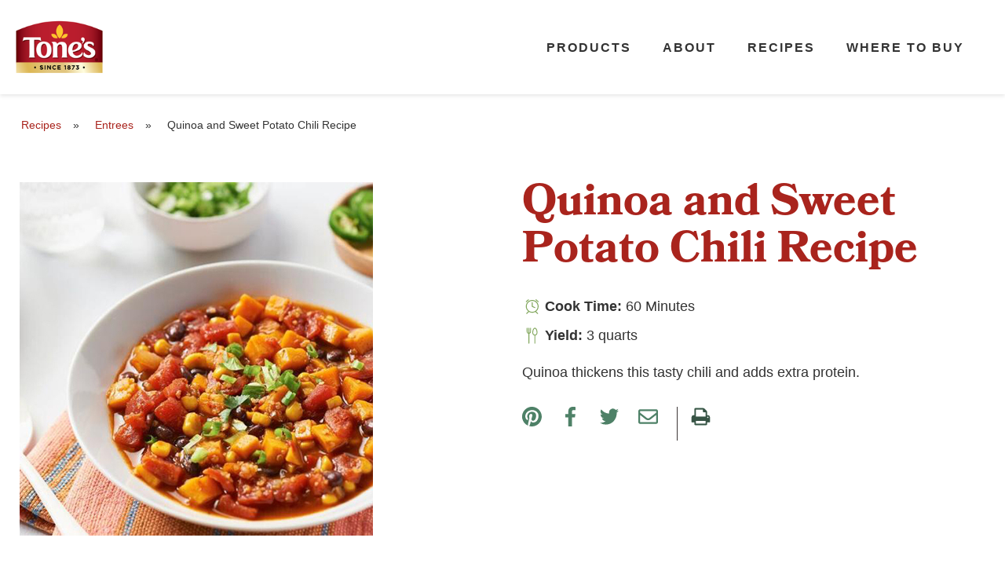

--- FILE ---
content_type: text/html; charset=UTF-8
request_url: https://tones.com/recipe/quinoa-and-sweet-potato-chili/
body_size: 20265
content:
<!doctype html>
<html lang="en-US">
<head>
	<meta charset="UTF-8">
	<meta name="viewport" content="width=device-width, initial-scale=1">
	<link rel="profile" href="https://gmpg.org/xfn/11">
	<meta name='robots' content='index, follow, max-image-preview:large, max-snippet:-1, max-video-preview:-1' />
	<style>img:is([sizes="auto" i], [sizes^="auto," i]) { contain-intrinsic-size: 3000px 1500px }</style>
	
	<!-- This site is optimized with the Yoast SEO Premium plugin v26.7 (Yoast SEO v26.7) - https://yoast.com/wordpress/plugins/seo/ -->
	<title>Quinoa and Sweet Potato Chili - Tone&#039;s®</title>
	<link rel="canonical" href="https://tones.com/recipe/quinoa-and-sweet-potato-chili/" />
	<meta property="og:locale" content="en_US" />
	<meta property="og:type" content="article" />
	<meta property="og:title" content="Quinoa and Sweet Potato Chili" />
	<meta property="og:description" content="Quinoa thickens this tasty chili and adds extra protein." />
	<meta property="og:url" content="https://tones.com/recipe/quinoa-and-sweet-potato-chili/" />
	<meta property="og:site_name" content="Tone&#039;s®" />
	<meta property="article:modified_time" content="2024-07-10T17:25:58+00:00" />
	<meta property="og:image" content="https://tones.com/wp-content/uploads/recipe-quinoa-and-sweet-potato-chili-1.jpg" />
	<meta property="og:image:width" content="450" />
	<meta property="og:image:height" content="450" />
	<meta property="og:image:type" content="image/jpeg" />
	<meta name="twitter:card" content="summary_large_image" />
	<script type="application/ld+json" class="yoast-schema-graph">{"@context":"https://schema.org","@graph":[{"@type":"WebPage","@id":"https://tones.com/recipe/quinoa-and-sweet-potato-chili/","url":"https://tones.com/recipe/quinoa-and-sweet-potato-chili/","name":"Quinoa and Sweet Potato Chili - Tone&#039;s®","isPartOf":{"@id":"https://tones.com/#website"},"primaryImageOfPage":{"@id":"https://tones.com/recipe/quinoa-and-sweet-potato-chili/#primaryimage"},"image":{"@id":"https://tones.com/recipe/quinoa-and-sweet-potato-chili/#primaryimage"},"thumbnailUrl":"https://tones.com/wp-content/uploads/recipe-quinoa-and-sweet-potato-chili-1.jpg","datePublished":"2020-08-22T07:55:59+00:00","dateModified":"2024-07-10T17:25:58+00:00","breadcrumb":{"@id":"https://tones.com/recipe/quinoa-and-sweet-potato-chili/#breadcrumb"},"inLanguage":"en-US","potentialAction":[{"@type":"ReadAction","target":["https://tones.com/recipe/quinoa-and-sweet-potato-chili/"]}]},{"@type":"ImageObject","inLanguage":"en-US","@id":"https://tones.com/recipe/quinoa-and-sweet-potato-chili/#primaryimage","url":"https://tones.com/wp-content/uploads/recipe-quinoa-and-sweet-potato-chili-1.jpg","contentUrl":"https://tones.com/wp-content/uploads/recipe-quinoa-and-sweet-potato-chili-1.jpg","width":450,"height":450},{"@type":"BreadcrumbList","@id":"https://tones.com/recipe/quinoa-and-sweet-potato-chili/#breadcrumb","itemListElement":[{"@type":"ListItem","position":1,"name":"Home","item":"https://tones.com/"},{"@type":"ListItem","position":2,"name":"Recipes","item":"https://tones.com/recipe/"},{"@type":"ListItem","position":3,"name":"Quinoa and Sweet Potato Chili Recipe"}]},{"@type":"WebSite","@id":"https://tones.com/#website","url":"https://tones.com/","name":"Tone&#039;s®","description":"At Tone&#039;s®, we maximize the flavor of our spices to ensure you get the most out of dinner time with the ones you love.","publisher":{"@id":"https://tones.com/#organization"},"potentialAction":[{"@type":"SearchAction","target":{"@type":"EntryPoint","urlTemplate":"https://tones.com/?s={search_term_string}"},"query-input":{"@type":"PropertyValueSpecification","valueRequired":true,"valueName":"search_term_string"}}],"inLanguage":"en-US"},{"@type":"Organization","@id":"https://tones.com/#organization","name":"Tone's®","url":"https://tones.com/","logo":{"@type":"ImageObject","inLanguage":"en-US","@id":"https://tones.com/#/schema/logo/image/","url":"https://tones.com/wp-content/uploads/2020/09/logo-tones.svg","contentUrl":"https://tones.com/wp-content/uploads/2020/09/logo-tones.svg","width":1,"height":1,"caption":"Tone's®"},"image":{"@id":"https://tones.com/#/schema/logo/image/"}}]}</script>
	<!-- / Yoast SEO Premium plugin. -->


<link rel="alternate" type="application/rss+xml" title="Tone&#039;s® &raquo; Feed" href="https://tones.com/feed/" />
<link rel="alternate" type="application/rss+xml" title="Tone&#039;s® &raquo; Comments Feed" href="https://tones.com/comments/feed/" />
<script>
window._wpemojiSettings = {"baseUrl":"https:\/\/s.w.org\/images\/core\/emoji\/16.0.1\/72x72\/","ext":".png","svgUrl":"https:\/\/s.w.org\/images\/core\/emoji\/16.0.1\/svg\/","svgExt":".svg","source":{"concatemoji":"https:\/\/tones.com\/wp-includes\/js\/wp-emoji-release.min.js?ver=6.8.3"}};
/*! This file is auto-generated */
!function(s,n){var o,i,e;function c(e){try{var t={supportTests:e,timestamp:(new Date).valueOf()};sessionStorage.setItem(o,JSON.stringify(t))}catch(e){}}function p(e,t,n){e.clearRect(0,0,e.canvas.width,e.canvas.height),e.fillText(t,0,0);var t=new Uint32Array(e.getImageData(0,0,e.canvas.width,e.canvas.height).data),a=(e.clearRect(0,0,e.canvas.width,e.canvas.height),e.fillText(n,0,0),new Uint32Array(e.getImageData(0,0,e.canvas.width,e.canvas.height).data));return t.every(function(e,t){return e===a[t]})}function u(e,t){e.clearRect(0,0,e.canvas.width,e.canvas.height),e.fillText(t,0,0);for(var n=e.getImageData(16,16,1,1),a=0;a<n.data.length;a++)if(0!==n.data[a])return!1;return!0}function f(e,t,n,a){switch(t){case"flag":return n(e,"\ud83c\udff3\ufe0f\u200d\u26a7\ufe0f","\ud83c\udff3\ufe0f\u200b\u26a7\ufe0f")?!1:!n(e,"\ud83c\udde8\ud83c\uddf6","\ud83c\udde8\u200b\ud83c\uddf6")&&!n(e,"\ud83c\udff4\udb40\udc67\udb40\udc62\udb40\udc65\udb40\udc6e\udb40\udc67\udb40\udc7f","\ud83c\udff4\u200b\udb40\udc67\u200b\udb40\udc62\u200b\udb40\udc65\u200b\udb40\udc6e\u200b\udb40\udc67\u200b\udb40\udc7f");case"emoji":return!a(e,"\ud83e\udedf")}return!1}function g(e,t,n,a){var r="undefined"!=typeof WorkerGlobalScope&&self instanceof WorkerGlobalScope?new OffscreenCanvas(300,150):s.createElement("canvas"),o=r.getContext("2d",{willReadFrequently:!0}),i=(o.textBaseline="top",o.font="600 32px Arial",{});return e.forEach(function(e){i[e]=t(o,e,n,a)}),i}function t(e){var t=s.createElement("script");t.src=e,t.defer=!0,s.head.appendChild(t)}"undefined"!=typeof Promise&&(o="wpEmojiSettingsSupports",i=["flag","emoji"],n.supports={everything:!0,everythingExceptFlag:!0},e=new Promise(function(e){s.addEventListener("DOMContentLoaded",e,{once:!0})}),new Promise(function(t){var n=function(){try{var e=JSON.parse(sessionStorage.getItem(o));if("object"==typeof e&&"number"==typeof e.timestamp&&(new Date).valueOf()<e.timestamp+604800&&"object"==typeof e.supportTests)return e.supportTests}catch(e){}return null}();if(!n){if("undefined"!=typeof Worker&&"undefined"!=typeof OffscreenCanvas&&"undefined"!=typeof URL&&URL.createObjectURL&&"undefined"!=typeof Blob)try{var e="postMessage("+g.toString()+"("+[JSON.stringify(i),f.toString(),p.toString(),u.toString()].join(",")+"));",a=new Blob([e],{type:"text/javascript"}),r=new Worker(URL.createObjectURL(a),{name:"wpTestEmojiSupports"});return void(r.onmessage=function(e){c(n=e.data),r.terminate(),t(n)})}catch(e){}c(n=g(i,f,p,u))}t(n)}).then(function(e){for(var t in e)n.supports[t]=e[t],n.supports.everything=n.supports.everything&&n.supports[t],"flag"!==t&&(n.supports.everythingExceptFlag=n.supports.everythingExceptFlag&&n.supports[t]);n.supports.everythingExceptFlag=n.supports.everythingExceptFlag&&!n.supports.flag,n.DOMReady=!1,n.readyCallback=function(){n.DOMReady=!0}}).then(function(){return e}).then(function(){var e;n.supports.everything||(n.readyCallback(),(e=n.source||{}).concatemoji?t(e.concatemoji):e.wpemoji&&e.twemoji&&(t(e.twemoji),t(e.wpemoji)))}))}((window,document),window._wpemojiSettings);
</script>
<link rel="stylesheet" type="text/css" href="https://use.typekit.net/jmc4hgr.css"><style id='wp-emoji-styles-inline-css'>

	img.wp-smiley, img.emoji {
		display: inline !important;
		border: none !important;
		box-shadow: none !important;
		height: 1em !important;
		width: 1em !important;
		margin: 0 0.07em !important;
		vertical-align: -0.1em !important;
		background: none !important;
		padding: 0 !important;
	}
</style>
<link rel='stylesheet' id='wp-block-library-css' href='https://tones.com/wp-includes/css/dist/block-library/style.min.css?ver=6.8.3' media='all' />
<style id='global-styles-inline-css'>
:root{--wp--preset--aspect-ratio--square: 1;--wp--preset--aspect-ratio--4-3: 4/3;--wp--preset--aspect-ratio--3-4: 3/4;--wp--preset--aspect-ratio--3-2: 3/2;--wp--preset--aspect-ratio--2-3: 2/3;--wp--preset--aspect-ratio--16-9: 16/9;--wp--preset--aspect-ratio--9-16: 9/16;--wp--preset--color--black: #000000;--wp--preset--color--cyan-bluish-gray: #abb8c3;--wp--preset--color--white: #ffffff;--wp--preset--color--pale-pink: #f78da7;--wp--preset--color--vivid-red: #cf2e2e;--wp--preset--color--luminous-vivid-orange: #ff6900;--wp--preset--color--luminous-vivid-amber: #fcb900;--wp--preset--color--light-green-cyan: #7bdcb5;--wp--preset--color--vivid-green-cyan: #00d084;--wp--preset--color--pale-cyan-blue: #8ed1fc;--wp--preset--color--vivid-cyan-blue: #0693e3;--wp--preset--color--vivid-purple: #9b51e0;--wp--preset--gradient--vivid-cyan-blue-to-vivid-purple: linear-gradient(135deg,rgba(6,147,227,1) 0%,rgb(155,81,224) 100%);--wp--preset--gradient--light-green-cyan-to-vivid-green-cyan: linear-gradient(135deg,rgb(122,220,180) 0%,rgb(0,208,130) 100%);--wp--preset--gradient--luminous-vivid-amber-to-luminous-vivid-orange: linear-gradient(135deg,rgba(252,185,0,1) 0%,rgba(255,105,0,1) 100%);--wp--preset--gradient--luminous-vivid-orange-to-vivid-red: linear-gradient(135deg,rgba(255,105,0,1) 0%,rgb(207,46,46) 100%);--wp--preset--gradient--very-light-gray-to-cyan-bluish-gray: linear-gradient(135deg,rgb(238,238,238) 0%,rgb(169,184,195) 100%);--wp--preset--gradient--cool-to-warm-spectrum: linear-gradient(135deg,rgb(74,234,220) 0%,rgb(151,120,209) 20%,rgb(207,42,186) 40%,rgb(238,44,130) 60%,rgb(251,105,98) 80%,rgb(254,248,76) 100%);--wp--preset--gradient--blush-light-purple: linear-gradient(135deg,rgb(255,206,236) 0%,rgb(152,150,240) 100%);--wp--preset--gradient--blush-bordeaux: linear-gradient(135deg,rgb(254,205,165) 0%,rgb(254,45,45) 50%,rgb(107,0,62) 100%);--wp--preset--gradient--luminous-dusk: linear-gradient(135deg,rgb(255,203,112) 0%,rgb(199,81,192) 50%,rgb(65,88,208) 100%);--wp--preset--gradient--pale-ocean: linear-gradient(135deg,rgb(255,245,203) 0%,rgb(182,227,212) 50%,rgb(51,167,181) 100%);--wp--preset--gradient--electric-grass: linear-gradient(135deg,rgb(202,248,128) 0%,rgb(113,206,126) 100%);--wp--preset--gradient--midnight: linear-gradient(135deg,rgb(2,3,129) 0%,rgb(40,116,252) 100%);--wp--preset--font-size--small: 13px;--wp--preset--font-size--medium: 20px;--wp--preset--font-size--large: 36px;--wp--preset--font-size--x-large: 42px;--wp--preset--spacing--20: 0.44rem;--wp--preset--spacing--30: 0.67rem;--wp--preset--spacing--40: 1rem;--wp--preset--spacing--50: 1.5rem;--wp--preset--spacing--60: 2.25rem;--wp--preset--spacing--70: 3.38rem;--wp--preset--spacing--80: 5.06rem;--wp--preset--shadow--natural: 6px 6px 9px rgba(0, 0, 0, 0.2);--wp--preset--shadow--deep: 12px 12px 50px rgba(0, 0, 0, 0.4);--wp--preset--shadow--sharp: 6px 6px 0px rgba(0, 0, 0, 0.2);--wp--preset--shadow--outlined: 6px 6px 0px -3px rgba(255, 255, 255, 1), 6px 6px rgba(0, 0, 0, 1);--wp--preset--shadow--crisp: 6px 6px 0px rgba(0, 0, 0, 1);}:root { --wp--style--global--content-size: 800px;--wp--style--global--wide-size: 1200px; }:where(body) { margin: 0; }.wp-site-blocks > .alignleft { float: left; margin-right: 2em; }.wp-site-blocks > .alignright { float: right; margin-left: 2em; }.wp-site-blocks > .aligncenter { justify-content: center; margin-left: auto; margin-right: auto; }:where(.wp-site-blocks) > * { margin-block-start: 24px; margin-block-end: 0; }:where(.wp-site-blocks) > :first-child { margin-block-start: 0; }:where(.wp-site-blocks) > :last-child { margin-block-end: 0; }:root { --wp--style--block-gap: 24px; }:root :where(.is-layout-flow) > :first-child{margin-block-start: 0;}:root :where(.is-layout-flow) > :last-child{margin-block-end: 0;}:root :where(.is-layout-flow) > *{margin-block-start: 24px;margin-block-end: 0;}:root :where(.is-layout-constrained) > :first-child{margin-block-start: 0;}:root :where(.is-layout-constrained) > :last-child{margin-block-end: 0;}:root :where(.is-layout-constrained) > *{margin-block-start: 24px;margin-block-end: 0;}:root :where(.is-layout-flex){gap: 24px;}:root :where(.is-layout-grid){gap: 24px;}.is-layout-flow > .alignleft{float: left;margin-inline-start: 0;margin-inline-end: 2em;}.is-layout-flow > .alignright{float: right;margin-inline-start: 2em;margin-inline-end: 0;}.is-layout-flow > .aligncenter{margin-left: auto !important;margin-right: auto !important;}.is-layout-constrained > .alignleft{float: left;margin-inline-start: 0;margin-inline-end: 2em;}.is-layout-constrained > .alignright{float: right;margin-inline-start: 2em;margin-inline-end: 0;}.is-layout-constrained > .aligncenter{margin-left: auto !important;margin-right: auto !important;}.is-layout-constrained > :where(:not(.alignleft):not(.alignright):not(.alignfull)){max-width: var(--wp--style--global--content-size);margin-left: auto !important;margin-right: auto !important;}.is-layout-constrained > .alignwide{max-width: var(--wp--style--global--wide-size);}body .is-layout-flex{display: flex;}.is-layout-flex{flex-wrap: wrap;align-items: center;}.is-layout-flex > :is(*, div){margin: 0;}body .is-layout-grid{display: grid;}.is-layout-grid > :is(*, div){margin: 0;}body{padding-top: 0px;padding-right: 0px;padding-bottom: 0px;padding-left: 0px;}a:where(:not(.wp-element-button)){text-decoration: underline;}:root :where(.wp-element-button, .wp-block-button__link){background-color: #32373c;border-width: 0;color: #fff;font-family: inherit;font-size: inherit;line-height: inherit;padding: calc(0.667em + 2px) calc(1.333em + 2px);text-decoration: none;}.has-black-color{color: var(--wp--preset--color--black) !important;}.has-cyan-bluish-gray-color{color: var(--wp--preset--color--cyan-bluish-gray) !important;}.has-white-color{color: var(--wp--preset--color--white) !important;}.has-pale-pink-color{color: var(--wp--preset--color--pale-pink) !important;}.has-vivid-red-color{color: var(--wp--preset--color--vivid-red) !important;}.has-luminous-vivid-orange-color{color: var(--wp--preset--color--luminous-vivid-orange) !important;}.has-luminous-vivid-amber-color{color: var(--wp--preset--color--luminous-vivid-amber) !important;}.has-light-green-cyan-color{color: var(--wp--preset--color--light-green-cyan) !important;}.has-vivid-green-cyan-color{color: var(--wp--preset--color--vivid-green-cyan) !important;}.has-pale-cyan-blue-color{color: var(--wp--preset--color--pale-cyan-blue) !important;}.has-vivid-cyan-blue-color{color: var(--wp--preset--color--vivid-cyan-blue) !important;}.has-vivid-purple-color{color: var(--wp--preset--color--vivid-purple) !important;}.has-black-background-color{background-color: var(--wp--preset--color--black) !important;}.has-cyan-bluish-gray-background-color{background-color: var(--wp--preset--color--cyan-bluish-gray) !important;}.has-white-background-color{background-color: var(--wp--preset--color--white) !important;}.has-pale-pink-background-color{background-color: var(--wp--preset--color--pale-pink) !important;}.has-vivid-red-background-color{background-color: var(--wp--preset--color--vivid-red) !important;}.has-luminous-vivid-orange-background-color{background-color: var(--wp--preset--color--luminous-vivid-orange) !important;}.has-luminous-vivid-amber-background-color{background-color: var(--wp--preset--color--luminous-vivid-amber) !important;}.has-light-green-cyan-background-color{background-color: var(--wp--preset--color--light-green-cyan) !important;}.has-vivid-green-cyan-background-color{background-color: var(--wp--preset--color--vivid-green-cyan) !important;}.has-pale-cyan-blue-background-color{background-color: var(--wp--preset--color--pale-cyan-blue) !important;}.has-vivid-cyan-blue-background-color{background-color: var(--wp--preset--color--vivid-cyan-blue) !important;}.has-vivid-purple-background-color{background-color: var(--wp--preset--color--vivid-purple) !important;}.has-black-border-color{border-color: var(--wp--preset--color--black) !important;}.has-cyan-bluish-gray-border-color{border-color: var(--wp--preset--color--cyan-bluish-gray) !important;}.has-white-border-color{border-color: var(--wp--preset--color--white) !important;}.has-pale-pink-border-color{border-color: var(--wp--preset--color--pale-pink) !important;}.has-vivid-red-border-color{border-color: var(--wp--preset--color--vivid-red) !important;}.has-luminous-vivid-orange-border-color{border-color: var(--wp--preset--color--luminous-vivid-orange) !important;}.has-luminous-vivid-amber-border-color{border-color: var(--wp--preset--color--luminous-vivid-amber) !important;}.has-light-green-cyan-border-color{border-color: var(--wp--preset--color--light-green-cyan) !important;}.has-vivid-green-cyan-border-color{border-color: var(--wp--preset--color--vivid-green-cyan) !important;}.has-pale-cyan-blue-border-color{border-color: var(--wp--preset--color--pale-cyan-blue) !important;}.has-vivid-cyan-blue-border-color{border-color: var(--wp--preset--color--vivid-cyan-blue) !important;}.has-vivid-purple-border-color{border-color: var(--wp--preset--color--vivid-purple) !important;}.has-vivid-cyan-blue-to-vivid-purple-gradient-background{background: var(--wp--preset--gradient--vivid-cyan-blue-to-vivid-purple) !important;}.has-light-green-cyan-to-vivid-green-cyan-gradient-background{background: var(--wp--preset--gradient--light-green-cyan-to-vivid-green-cyan) !important;}.has-luminous-vivid-amber-to-luminous-vivid-orange-gradient-background{background: var(--wp--preset--gradient--luminous-vivid-amber-to-luminous-vivid-orange) !important;}.has-luminous-vivid-orange-to-vivid-red-gradient-background{background: var(--wp--preset--gradient--luminous-vivid-orange-to-vivid-red) !important;}.has-very-light-gray-to-cyan-bluish-gray-gradient-background{background: var(--wp--preset--gradient--very-light-gray-to-cyan-bluish-gray) !important;}.has-cool-to-warm-spectrum-gradient-background{background: var(--wp--preset--gradient--cool-to-warm-spectrum) !important;}.has-blush-light-purple-gradient-background{background: var(--wp--preset--gradient--blush-light-purple) !important;}.has-blush-bordeaux-gradient-background{background: var(--wp--preset--gradient--blush-bordeaux) !important;}.has-luminous-dusk-gradient-background{background: var(--wp--preset--gradient--luminous-dusk) !important;}.has-pale-ocean-gradient-background{background: var(--wp--preset--gradient--pale-ocean) !important;}.has-electric-grass-gradient-background{background: var(--wp--preset--gradient--electric-grass) !important;}.has-midnight-gradient-background{background: var(--wp--preset--gradient--midnight) !important;}.has-small-font-size{font-size: var(--wp--preset--font-size--small) !important;}.has-medium-font-size{font-size: var(--wp--preset--font-size--medium) !important;}.has-large-font-size{font-size: var(--wp--preset--font-size--large) !important;}.has-x-large-font-size{font-size: var(--wp--preset--font-size--x-large) !important;}
:root :where(.wp-block-pullquote){font-size: 1.5em;line-height: 1.6;}
</style>
<link rel='stylesheet' id='woocommerce-layout-css' href='https://tones.com/wp-content/plugins/woocommerce/assets/css/woocommerce-layout.css?ver=10.4.3' media='all' />
<link rel='stylesheet' id='woocommerce-smallscreen-css' href='https://tones.com/wp-content/plugins/woocommerce/assets/css/woocommerce-smallscreen.css?ver=10.4.3' media='only screen and (max-width: 768px)' />
<link rel='stylesheet' id='woocommerce-general-css' href='https://tones.com/wp-content/plugins/woocommerce/assets/css/woocommerce.css?ver=10.4.3' media='all' />
<style id='woocommerce-inline-inline-css'>
.woocommerce form .form-row .required { visibility: visible; }
</style>
<style id='wpgb-head-inline-css'>
.wp-grid-builder:not(.wpgb-template),.wpgb-facet{opacity:0.01}.wpgb-facet fieldset{margin:0;padding:0;border:none;outline:none;box-shadow:none}.wpgb-facet fieldset:last-child{margin-bottom:40px;}.wpgb-facet fieldset legend.wpgb-sr-only{height:1px;width:1px}
</style>
<link rel='stylesheet' id='hello-elementor-theme-style-css' href='https://tones.com/wp-content/themes/hello-elementor/assets/css/theme.css?ver=3.4.5' media='all' />
<link rel='stylesheet' id='hello-elementor-child-style-css' href='https://tones.com/wp-content/themes/hello-child/style.css?ver=1.0.0' media='all' />
<link rel='stylesheet' id='custom-style-css' href='https://tones.com/wp-content/themes/hello-child/css/custom.css?ver=6.8.3' media='all' />
<link rel='stylesheet' id='hello-elementor-css' href='https://tones.com/wp-content/themes/hello-elementor/assets/css/reset.css?ver=3.4.5' media='all' />
<link rel='stylesheet' id='hello-elementor-header-footer-css' href='https://tones.com/wp-content/themes/hello-elementor/assets/css/header-footer.css?ver=3.4.5' media='all' />
<link rel='stylesheet' id='elementor-frontend-css' href='https://tones.com/wp-content/plugins/elementor/assets/css/frontend.min.css?ver=3.32.5' media='all' />
<link rel='stylesheet' id='widget-image-css' href='https://tones.com/wp-content/plugins/elementor/assets/css/widget-image.min.css?ver=3.32.5' media='all' />
<link rel='stylesheet' id='widget-nav-menu-css' href='https://tones.com/wp-content/plugins/elementor-pro/assets/css/widget-nav-menu.min.css?ver=3.32.3' media='all' />
<link rel='stylesheet' id='e-sticky-css' href='https://tones.com/wp-content/plugins/elementor-pro/assets/css/modules/sticky.min.css?ver=3.32.3' media='all' />
<link rel='stylesheet' id='widget-social-icons-css' href='https://tones.com/wp-content/plugins/elementor/assets/css/widget-social-icons.min.css?ver=3.32.5' media='all' />
<link rel='stylesheet' id='e-apple-webkit-css' href='https://tones.com/wp-content/plugins/elementor/assets/css/conditionals/apple-webkit.min.css?ver=3.32.5' media='all' />
<link rel='stylesheet' id='elementor-icons-css' href='https://tones.com/wp-content/plugins/elementor/assets/lib/eicons/css/elementor-icons.min.css?ver=5.44.0' media='all' />
<link rel='stylesheet' id='elementor-post-14-css' href='https://tones.com/wp-content/uploads/elementor/css/post-14.css?ver=1768523124' media='all' />
<link rel='stylesheet' id='elementor-post-66-css' href='https://tones.com/wp-content/uploads/elementor/css/post-66.css?ver=1768523124' media='all' />
<link rel='stylesheet' id='elementor-post-77-css' href='https://tones.com/wp-content/uploads/elementor/css/post-77.css?ver=1768523124' media='all' />
<link rel='stylesheet' id='elementor-gf-local-sourcesanspro-css' href='https://tones.com/wp-content/uploads/elementor/google-fonts/css/sourcesanspro.css?ver=1751291291' media='all' />
<link rel='stylesheet' id='elementor-gf-local-tinos-css' href='https://tones.com/wp-content/uploads/elementor/google-fonts/css/tinos.css?ver=1751291294' media='all' />
<link rel='stylesheet' id='elementor-icons-shared-0-css' href='https://tones.com/wp-content/plugins/elementor/assets/lib/font-awesome/css/fontawesome.min.css?ver=5.15.3' media='all' />
<link rel='stylesheet' id='elementor-icons-fa-solid-css' href='https://tones.com/wp-content/plugins/elementor/assets/lib/font-awesome/css/solid.min.css?ver=5.15.3' media='all' />
<link rel='stylesheet' id='elementor-icons-fa-brands-css' href='https://tones.com/wp-content/plugins/elementor/assets/lib/font-awesome/css/brands.min.css?ver=5.15.3' media='all' />
<script type="text/template" id="tmpl-variation-template">
	<div class="woocommerce-variation-description">{{{ data.variation.variation_description }}}</div>
	<div class="woocommerce-variation-price">{{{ data.variation.price_html }}}</div>
	<div class="woocommerce-variation-availability">{{{ data.variation.availability_html }}}</div>
	<div class="woocommerce-variation-nutrition-label"><div>
	<table class="nutrition-label__serving-size" aria-label="There are 
		{{{ parseInt(data.variation.servings) }}} 
		servings per container. Each serving size is 
		{{{ data.variation.serving_size }}}
		, or ___.">
    	<tbody aria-hidden="true">
			<# if (data.variation.servings) { #>
			<tr>
        		<td colspan="2">
					<# if (data.variation.servings_approx) { #>
					 	About					<# } #>
					{{{ parseInt(data.variation.servings) }}} 
					 servings per container</td>
      		</tr>
			<# } #>
        	<tr>
      			<th>Serving Size</th>
              	<td>
					<# if (data.variation.serving_size) { #>
					<# if (data.variation.serving_size) { #>
						{{{ data.variation.serving_size }}}
					<# } else { #>0<# } #>
					(
					<# if (data.variation.serving_size_metric) { #>
						{{{ data.variation.serving_size_metric }}}
					<# } else { #>0<# } #>
					)
					<# } #></td>
          	</tr>
    	</tbody>
  	</table>
    <table class="nutrition-label__amount-per-serving" aria-label="There are 
		{{{ data.variation.calories_per_serving }}} 
		calories per serving.">
  		<tbody aria-hidden="true">
  			<tr>
    			<td>Amount Per Serving</td>
    			<td rowspan="2">
					{{{ data.variation.calories_per_serving }}}
				</td>
  			</tr>
  			<tr>
    			<th>Calories</th>
  			</tr>
  		</tbody>
	</table>
	
	<table class="nutrition-label__stats">
			<thead>
				<tr>
					<th colspan="2" aria-label="% Daily Value: this tells you how much a nutrient in a serving of food contributes to a daily diet.">% Daily Value*</th>
				</tr>
			</thead>
			<tbody>
				<tr>
					<th>Total Fat						<span>
							<# if (data.variation.per_serving && data.variation.per_serving.total_fat) { #>{{{data.variation.per_serving.total_fat}}}<# } else { #>0<# } #>
						</span>
					</th>
					<td>
						<# if (data.variation.per_serving && data.variation.per_serving.total_fat_pdv) { #>{{{data.variation.per_serving.total_fat_pdv}}}<# } else { #>0<# } #>%
								</td>
				</tr>
				<tr class="row-indent">
					<th>Saturated Fat						<span>
							<# if (data.variation.per_serving && data.variation.per_serving.sat_fat) { #>{{{data.variation.per_serving.sat_fat}}}<# } else { #>0<# } #>g</span>
					</th>
					<td>
						<# if (data.variation.per_serving && data.variation.per_serving.sat_fat_pdv) { #>{{{data.variation.per_serving.sat_fat_pdv}}}<# } else { #>0<# } #>%</td>
				</tr>
				<tr class="row-indent">
					<th colspan="2">Trans Fat						<span>
							<# if (data.variation.per_serving && data.variation.per_serving.trans_fat) { #>{{{data.variation.per_serving.trans_fat}}}<# } else { #>0<# } #>g</span>
					</th>
				</tr>
				<tr>
					<th>Cholesterol						<span>
							<# if (data.variation.per_serving && data.variation.per_serving.cholesterol) { #>{{{data.variation.per_serving.cholesterol}}}<# } else { #>0<# } #>mg</span>
					</th>
					<td>
						<# if (data.variation.per_serving && data.variation.per_serving.cholesterol_pdv) { #>{{{data.variation.per_serving.cholesterol_pdv}}}<# } else { #>0<# } #>%</td>
				</tr>
				<tr>
					<th>Sodium						<span>
							<# if (data.variation.per_serving && data.variation.per_serving.sodium) { #>{{{data.variation.per_serving.sodium}}}<# } else { #>0<# } #>mg</span>
					</th>
					<td>
						<# if (data.variation.per_serving && data.variation.per_serving.sodium_pdv) { #>{{{data.variation.per_serving.sodium_pdv}}}<# } else { #>0<# } #>%</td>
				</tr>
				<tr>
					<th>Total Carbohydrate						<span>
							<# if (data.variation.per_serving && data.variation.per_serving.carbs) { #>{{{data.variation.per_serving.carbs}}}<# } else { #>0<# } #>g</span>
					</th>
					<td>
						<# if (data.variation.per_serving && data.variation.per_serving.carbs_pdv) { #>{{{data.variation.per_serving.carbs_pdv}}}<# } else { #>0<# } #>%</td>
				</tr>
				<tr class="row-indent">
					<th>Dietary Fiber						<span>
							<# if (data.variation.per_serving && data.variation.per_serving.fiber) { #>{{{data.variation.per_serving.fiber}}}<# } else { #>0<# } #>g</span>
					</th>
					<td>
						<# if (data.variation.per_serving && data.variation.per_serving.fiber_pdv) { #>{{{data.variation.per_serving.fiber_pdv}}}<# } else { #>0<# } #>%</td>
				</tr>
				<# if (data.variation.per_serving && data.variation.per_serving.sugars) { #>
				<tr class="row-double-indent">
					<th colspan="2">Total Sugars						<span>
							{{{data.variation.per_serving.sugars}}}g</span>
					</th>
				</tr>
				<# } #>
				<# if (data.variation.per_serving && data.variation.per_serving.sugars_alcohol) { #>
				<tr class="row-double-indent">
					<th colspan="2">Sugar Alcohol						<span>
							{{{data.variation.per_serving.sugars_alcohol}}}g</span>
					</th>
				</tr>
				<# } #>
				<tr class="row-triple-indent">
					<th>Includes						<span>
							<# if (data.variation.per_serving && data.variation.per_serving.added_sugars) { #>{{{data.variation.per_serving.added_sugars}}}<# } else { #>0<# } #>g</span> Added Sugars</th>
					<td>
						<# if (data.variation.per_serving && data.variation.per_serving.added_sugars_pdv) { #>{{{data.variation.per_serving.added_sugars_pdv}}}<# } else { #>0<# } #>%</td>
				</tr>
				<tr>
					<th colspan="2">Protein						<span>
							<# if (data.variation.per_serving && data.variation.per_serving.protein) { #>{{{data.variation.per_serving.protein}}}<# } else { #>0<# } #>g</span>
					</th>
				</tr>

				<tr class="row-giant-border">
					<th>
						Vitamin A						<span>
							<# if (data.variation.per_serving && data.variation.per_serving.vitamin_a) { #>{{{data.variation.per_serving.vitamin_a}}}mcg<# } #>
						</span>
					</th>
					<td>
						<# if (data.variation.per_serving && data.variation.per_serving.vitamin_a_pdv) { #>{{{data.variation.per_serving.vitamin_a_pdv}}}<# } else { #>0<# } #>%
					</td>
				</tr>
				<tr>
					<th>
						Vitamin C						<span>
							<# if (data.variation.per_serving && data.variation.per_serving.vitamin_c) { #>{{{data.variation.per_serving.vitamin_c}}}mg<# } #>
						</span>
					</th>
					<td>
						<# if (data.variation.per_serving && data.variation.per_serving.vitamin_c_pdv) { #>{{{data.variation.per_serving.vitamin_c_pdv}}}<# } else { #>0<# } #>%
					</td>
				</tr>
				<tr>
					<th>
						Calcium						<span>
							<# if (data.variation.per_serving && data.variation.per_serving.calcium) { #>{{{data.variation.per_serving.calcium}}}mg<# } #>
						</span>
					</th>
					<td>
						<# if (data.variation.per_serving && data.variation.per_serving.calcium_pdv) { #>{{{data.variation.per_serving.calcium_pdv}}}<# } else { #>0<# } #>%
					</td>
				</tr>
				<tr>
					<th>
						Iron						<span>
							<# if (data.variation.per_serving && data.variation.per_serving.iron) { #>{{{data.variation.per_serving.iron}}}mg<# } #>
						</span>
					</th>
					<td>
						<# if (data.variation.per_serving && data.variation.per_serving.iron_pdv) { #>{{{data.variation.per_serving.iron_pdv}}}<# } else { #>0<# } #>%
					</td>
				</tr>
<# if (data.variation.per_serving && data.variation.per_serving.vitamin_d) { #>
				<tr>
					<th>
						Vitamin D						<span>
							<# if (data.variation.per_serving && data.variation.per_serving.vitamin_d) { #>{{{data.variation.per_serving.vitamin_d}}}mcg<# } #>
						</span>
					</th>
					<td>
						<# if (data.variation.per_serving && data.variation.per_serving.vitamin_d_pdv) { #>{{{data.variation.per_serving.vitamin_d_pdv}}}<# } else { #>0<# } #>%
					</td>
				</tr>
<# } #>
<# if (data.variation.per_serving && data.variation.per_serving.thiamin) { #>
				<tr>
					<th>
						Thiamin						<span>
							<# if (data.variation.per_serving && data.variation.per_serving.thiamin) { #>{{{data.variation.per_serving.thiamin}}}mg<# } #>
						</span>
					</th>
					<td>
						<# if (data.variation.per_serving && data.variation.per_serving.thiamin_pdv) { #>{{{data.variation.per_serving.thiamin_pdv}}}<# } else { #>0<# } #>%
					</td>
				</tr>
<# } #>
<# if (data.variation.per_serving && data.variation.per_serving.riboflavin) { #>
				<tr>
					<th>
						Riboflavin						<span>
							<# if (data.variation.per_serving && data.variation.per_serving.riboflavin) { #>{{{data.variation.per_serving.riboflavin}}}mg<# } #>
						</span>
					</th>
					<td>
						<# if (data.variation.per_serving && data.variation.per_serving.riboflavin_pdv) { #>{{{data.variation.per_serving.riboflavin_pdv}}}<# } else { #>0<# } #>%
					</td>
				</tr>
<# } #>
<# if (data.variation.per_serving && data.variation.per_serving.niacin) { #>
				<tr>
					<th>
						Niacin						<span>
							<# if (data.variation.per_serving && data.variation.per_serving.niacin) { #>{{{data.variation.per_serving.niacin}}}mg<# } #>
						</span>
					</th>
					<td>
						<# if (data.variation.per_serving && data.variation.per_serving.niacin_pdv) { #>{{{data.variation.per_serving.niacin_pdv}}}<# } else { #>0<# } #>%
					</td>
				</tr>
<# } #>
<# if (data.variation.per_serving && data.variation.per_serving.vitamin_b6) { #>
				<tr>
					<th>
						Vitamin B6						<span>
							<# if (data.variation.per_serving && data.variation.per_serving.vitamin_b6) { #>{{{data.variation.per_serving.vitamin_b6}}}mg<# } #>
						</span>
					</th>
					<td>
						<# if (data.variation.per_serving && data.variation.per_serving.vitamin_b6_pdv) { #>{{{data.variation.per_serving.vitamin_b6_pdv}}}<# } else { #>0<# } #>%
					</td>
				</tr>
<# } #>
<# if (data.variation.per_serving && data.variation.per_serving.folic_acid) { #>
				<tr>
					<th>
						Folate						<span>
							<# if (data.variation.per_serving && data.variation.per_serving.folic_acid) { #>{{{data.variation.per_serving.folic_acid}}}mg<# } #>
						</span>
					</th>
					<td>
						<# if (data.variation.per_serving && data.variation.per_serving.folic_acid_pdv) { #>{{{data.variation.per_serving.folic_acid_pdv}}}<# } else { #>0<# } #>%
					</td>
				</tr>
<# } #>
<# if (data.variation.per_serving && data.variation.per_serving.vitamin_b12) { #>
				<tr>
					<th>
						Vitamin B12						<span>
							<# if (data.variation.per_serving && data.variation.per_serving.vitamin_b12) { #>{{{data.variation.per_serving.vitamin_b12}}}mcg<# } #>
						</span>
					</th>
					<td>
						<# if (data.variation.per_serving && data.variation.per_serving.vitamin_b12_pdv) { #>{{{data.variation.per_serving.vitamin_b12_pdv}}}<# } else { #>0<# } #>%
					</td>
				</tr>
<# } #>
<# if (data.variation.per_serving && data.variation.per_serving.zinc) { #>
				<tr>
					<th>
						Zinc						<span>
							<# if (data.variation.per_serving && data.variation.per_serving.zinc) { #>{{{data.variation.per_serving.zinc}}}mg<# } #>
						</span>
					</th>
					<td>
						<# if (data.variation.per_serving && data.variation.per_serving.zinc_pdv) { #>{{{data.variation.per_serving.zinc_pdv}}}<# } else { #>0<# } #>%
					</td>
				</tr>
<# } #>
<# if (data.variation.per_serving && data.variation.per_serving.pantothenic_acid) { #>
				<tr>
					<th>
						Pantothenic Acid						<span>
							<# if (data.variation.per_serving && data.variation.per_serving.pantothenic_acid) { #>{{{data.variation.per_serving.pantothenic_acid}}}mg<# } #>
						</span>
					</th>
					<td>
						<# if (data.variation.per_serving && data.variation.per_serving.pantothenic_acid_pdv) { #>{{{data.variation.per_serving.pantothenic_acid_pdv}}}<# } else { #>0<# } #>%
					</td>
				</tr>
<# } #>
<# if (data.variation.per_serving && data.variation.per_serving.potassium) { #>
				<tr>
					<th>
						Potassium						<span>
							<# if (data.variation.per_serving && data.variation.per_serving.potassium) { #>{{{data.variation.per_serving.potassium}}}mg<# } #>
						</span>
					</th>
					<td>
						<# if (data.variation.per_serving && data.variation.per_serving.potassium_pdv) { #>{{{data.variation.per_serving.potassium_pdv}}}<# } else { #>0<# } #>%
					</td>
				</tr>
<# } #>
			</tbody>
		</table>
	</div></div>
</script>
<script type="text/template" id="tmpl-unavailable-variation-template">
	<p>Sorry, this product is unavailable. Please choose a different combination.</p>
</script><script src="https://tones.com/wp-includes/js/jquery/jquery.min.js?ver=3.7.1" id="jquery-core-js"></script>
<script src="https://tones.com/wp-includes/js/jquery/jquery-migrate.min.js?ver=3.4.1" id="jquery-migrate-js"></script>
<script src="https://tones.com/wp-content/plugins/woocommerce/assets/js/jquery-blockui/jquery.blockUI.min.js?ver=2.7.0-wc.10.4.3" id="wc-jquery-blockui-js" defer data-wp-strategy="defer"></script>
<script src="https://tones.com/wp-content/plugins/woocommerce/assets/js/js-cookie/js.cookie.min.js?ver=2.1.4-wc.10.4.3" id="wc-js-cookie-js" defer data-wp-strategy="defer"></script>
<script id="woocommerce-js-extra">
var woocommerce_params = {"ajax_url":"\/wp-admin\/admin-ajax.php","wc_ajax_url":"\/?wc-ajax=%%endpoint%%","i18n_password_show":"Show password","i18n_password_hide":"Hide password"};
</script>
<script src="https://tones.com/wp-content/plugins/woocommerce/assets/js/frontend/woocommerce.min.js?ver=10.4.3" id="woocommerce-js" defer data-wp-strategy="defer"></script>
<script src="https://tones.com/wp-content/themes/hello-child/js/min/owl.carousel.min.js?ver=6.8.3" id="owl-slider-js-js"></script>
<script src="https://tones.com/wp-content/themes/hello-child/js/min/main-min.js?ver=6.8.3" id="custom_script-js"></script>
<link rel="https://api.w.org/" href="https://tones.com/wp-json/" /><link rel="EditURI" type="application/rsd+xml" title="RSD" href="https://tones.com/xmlrpc.php?rsd" />
<link rel='shortlink' href='https://tones.com/?p=4113' />
<link rel="alternate" title="oEmbed (JSON)" type="application/json+oembed" href="https://tones.com/wp-json/oembed/1.0/embed?url=https%3A%2F%2Ftones.com%2Frecipe%2Fquinoa-and-sweet-potato-chili%2F" />
<link rel="alternate" title="oEmbed (XML)" type="text/xml+oembed" href="https://tones.com/wp-json/oembed/1.0/embed?url=https%3A%2F%2Ftones.com%2Frecipe%2Fquinoa-and-sweet-potato-chili%2F&#038;format=xml" />
<noscript><style>.wp-grid-builder .wpgb-card.wpgb-card-hidden .wpgb-card-wrapper{opacity:1!important;visibility:visible!important;transform:none!important}.wpgb-facet {opacity:1!important;pointer-events:auto!important}.wpgb-facet *:not(.wpgb-pagination-facet){display:none}</style></noscript>
		<script type="application/ld+json"> { "@context": "https://schema.org/", "@type": "Recipe","name": "Quinoa and Sweet Potato Chili Recipe","cookTime": "PT1H","recipeInstructions":[{"@type":"HowToStep","text":"Heat Dutch oven or large pot over medium-high heat and add oil."},{"@type":"HowToStep","text":"Add onion, bell and jalapeno peppers and cook for 2 to 3 minutes until vegetables are softened."},{"@type":"HowToStep","text":"Add chili powder and cumin and cook for 1 to 2 minutes until spices are aromatic."},{"@type":"HowToStep","text":"Add chicken broth, sweet potatoes and garlic."},{"@type":"HowToStep","text":"Bring soup to a boil; reduce heat to medium and cover."},{"@type":"HowToStep","text":"Cook for 15 minutes."},{"@type":"HowToStep","text":"Add tomatoes, quinoa,black beansand corn and cook an additional 15 to 20 minutes until potatoes and quinoa are tender."},{"@type":"HowToStep","text":"Serve with fresh green onion, cilantro or jalapenos for garnish."}],"recipeIngredient":["1 tbsp corn oil","1 cup chopped onions","1/2 cup chopped bell pepper","1 jalapeno, seeded and finely diced","3 tbsp Chili Powder","1 tsp Cumin Seed","1/2 tsp pepper, black fine grind","1 quart (32 ounces) unsalted chicken OR vegetable broth","2 tsp garlic minced","2 can (15 ounces each) no salt added diced tomatoes","1/2 cup quinoa","1 can (15 ounces) no salt added OR reduced salt black beans, rinsed and drained","2 cup frozen corn","1/2 inch sweet potatoes","Garnish with green onions, chopped cilantro or sliced jalapenos"],"recipeYield":"3 quarts","image": [ "https://tones.com/wp-content/uploads/recipe-quinoa-and-sweet-potato-chili-1.jpg" ],"recipeCategory": "Entrees, Soups","author": { "@type": "Organization", "name": "Tone&#039;s®" }} </script>
			<noscript><style>.woocommerce-product-gallery{ opacity: 1 !important; }</style></noscript>
	<meta name="generator" content="Elementor 3.32.5; features: additional_custom_breakpoints; settings: css_print_method-external, google_font-enabled, font_display-auto">
			<style>
				.e-con.e-parent:nth-of-type(n+4):not(.e-lazyloaded):not(.e-no-lazyload),
				.e-con.e-parent:nth-of-type(n+4):not(.e-lazyloaded):not(.e-no-lazyload) * {
					background-image: none !important;
				}
				@media screen and (max-height: 1024px) {
					.e-con.e-parent:nth-of-type(n+3):not(.e-lazyloaded):not(.e-no-lazyload),
					.e-con.e-parent:nth-of-type(n+3):not(.e-lazyloaded):not(.e-no-lazyload) * {
						background-image: none !important;
					}
				}
				@media screen and (max-height: 640px) {
					.e-con.e-parent:nth-of-type(n+2):not(.e-lazyloaded):not(.e-no-lazyload),
					.e-con.e-parent:nth-of-type(n+2):not(.e-lazyloaded):not(.e-no-lazyload) * {
						background-image: none !important;
					}
				}
			</style>
			<!-- Global site tag (gtag.js) - Google Analytics -->
<script async src="https://www.googletagmanager.com/gtag/js?id=UA-15666013-76"></script>
<script>
  window.dataLayer = window.dataLayer || [];
  function gtag(){dataLayer.push(arguments);}
  gtag('js', new Date());

  gtag('config', 'UA-15666013-76');
</script>

<!-- Google Tag Manager -->
<script>(function(w,d,s,l,i){w[l]=w[l]||[];w[l].push({'gtm.start':
new Date().getTime(),event:'gtm.js'});var f=d.getElementsByTagName(s)[0],
j=d.createElement(s),dl=l!='dataLayer'?'&l='+l:'';j.async=true;j.src=
'https://www.googletagmanager.com/gtm.js?id='+i+dl;f.parentNode.insertBefore(j,f);
})(window,document,'script','dataLayer','GTM-56FH8Z3');</script>
<!-- End Google Tag Manager -->

<!-- Meta Pixel Code -->
<script>
!function(f,b,e,v,n,t,s)
{if(f.fbq)return;n=f.fbq=function(){n.callMethod?
n.callMethod.apply(n,arguments):n.queue.push(arguments)};
if(!f._fbq)f._fbq=n;n.push=n;n.loaded=!0;n.version='2.0';
n.queue=[];t=b.createElement(e);t.async=!0;
t.src=v;s=b.getElementsByTagName(e)[0];
s.parentNode.insertBefore(t,s)}(window, document,'script',
'https://connect.facebook.net/en_US/fbevents.js');
fbq('init', '925740418670072');
fbq('track', 'PageView');
</script>
<noscript><img height="1" width="1" style="display:none"
src="https://www.facebook.com/tr?id=925740418670072&ev=PageView&noscript=1"
/></noscript>
<!-- End Meta Pixel Code --><link rel="icon" href="https://tones.com/wp-content/uploads/tones-logo-512-512png-100x100.png" sizes="32x32" />
<link rel="icon" href="https://tones.com/wp-content/uploads/tones-logo-512-512png-300x300.png" sizes="192x192" />
<link rel="apple-touch-icon" href="https://tones.com/wp-content/uploads/tones-logo-512-512png-300x300.png" />
<meta name="msapplication-TileImage" content="https://tones.com/wp-content/uploads/tones-logo-512-512png-300x300.png" />
</head>
<body class="wp-singular recipe-template-default single single-recipe postid-4113 wp-custom-logo wp-embed-responsive wp-theme-hello-elementor wp-child-theme-hello-child theme-hello-elementor woocommerce-no-js hello-elementor-default elementor-default elementor-kit-14">

<style>
	.wpgb-facet input::-webkit-input-placeholder, .wpgb-facet select::-webkit-input-placeholder {
color: #000 !important;
}
	.wpgb-facet .wpgb-autocomplete-facet input[type=search]{
		background: #fff !important;
		color: #000 !important;
	}
</style>
<!-- Google Tag Manager (noscript) -->
<noscript><iframe src="https://www.googletagmanager.com/ns.html?id=GTM-56FH8Z3"
height="0" width="0" style="display:none;visibility:hidden"></iframe></noscript>
<!-- End Google Tag Manager (noscript) -->
<a class="skip-link screen-reader-text" href="#content">Skip to content</a>

		<header data-elementor-type="header" data-elementor-id="66" class="elementor elementor-66 elementor-location-header" data-elementor-post-type="elementor_library">
					<section class="elementor-section elementor-top-section elementor-element elementor-element-8147b67 elementor-section-full_width noprint elementor-section-height-default elementor-section-height-default" data-id="8147b67" data-element_type="section" data-settings="{&quot;background_background&quot;:&quot;classic&quot;,&quot;sticky&quot;:&quot;top&quot;,&quot;sticky_on&quot;:[&quot;desktop&quot;,&quot;tablet&quot;,&quot;mobile&quot;],&quot;sticky_offset&quot;:0,&quot;sticky_effects_offset&quot;:0,&quot;sticky_anchor_link_offset&quot;:0}">
						<div class="elementor-container elementor-column-gap-default">
					<div class="elementor-column elementor-col-100 elementor-top-column elementor-element elementor-element-0620cd4" data-id="0620cd4" data-element_type="column">
			<div class="elementor-widget-wrap elementor-element-populated">
						<section class="elementor-section elementor-inner-section elementor-element elementor-element-4e38399 elementor-section-boxed elementor-section-height-default elementor-section-height-default" data-id="4e38399" data-element_type="section">
						<div class="elementor-container elementor-column-gap-default">
					<div class="elementor-column elementor-col-33 elementor-inner-column elementor-element elementor-element-f225117" data-id="f225117" data-element_type="column">
			<div class="elementor-widget-wrap elementor-element-populated">
						<div class="elementor-element elementor-element-091be16 elementor-widget elementor-widget-theme-site-logo elementor-widget-image" data-id="091be16" data-element_type="widget" data-widget_type="theme-site-logo.default">
				<div class="elementor-widget-container">
											<a href="https://tones.com">
			<img width="160" height="100" src="https://tones.com/wp-content/uploads/tones-logo-160.png" class="attachment-full size-full wp-image-7643" alt="" />				</a>
											</div>
				</div>
					</div>
		</div>
				<div class="elementor-column elementor-col-66 elementor-inner-column elementor-element elementor-element-45e6477" data-id="45e6477" data-element_type="column">
			<div class="elementor-widget-wrap elementor-element-populated">
						<div class="elementor-element elementor-element-a7980bd elementor-nav-menu__align-end elementor-nav-menu--dropdown-mobile elementor-nav-menu--stretch elementor-nav-menu__text-align-center elementor-nav-menu--toggle elementor-nav-menu--burger elementor-widget elementor-widget-nav-menu" data-id="a7980bd" data-element_type="widget" data-settings="{&quot;full_width&quot;:&quot;stretch&quot;,&quot;layout&quot;:&quot;horizontal&quot;,&quot;submenu_icon&quot;:{&quot;value&quot;:&quot;&lt;i class=\&quot;fas fa-caret-down\&quot; aria-hidden=\&quot;true\&quot;&gt;&lt;\/i&gt;&quot;,&quot;library&quot;:&quot;fa-solid&quot;},&quot;toggle&quot;:&quot;burger&quot;}" data-widget_type="nav-menu.default">
				<div class="elementor-widget-container">
								<nav aria-label="Menu" class="elementor-nav-menu--main elementor-nav-menu__container elementor-nav-menu--layout-horizontal e--pointer-none">
				<ul id="menu-1-a7980bd" class="elementor-nav-menu"><li class="menu-item menu-item-type-post_type menu-item-object-page menu-item-75"><a href="https://tones.com/products/" class="elementor-item">Products</a></li>
<li class="menu-item menu-item-type-post_type menu-item-object-page menu-item-76"><a href="https://tones.com/about/" class="elementor-item">About</a></li>
<li class="menu-item menu-item-type-post_type menu-item-object-page menu-item-58"><a href="https://tones.com/recipes/" class="elementor-item">Recipes</a></li>
<li class="menu-item menu-item-type-post_type menu-item-object-page menu-item-74"><a href="https://tones.com/locate/" class="elementor-item">Where to Buy</a></li>
</ul>			</nav>
					<div class="elementor-menu-toggle" role="button" tabindex="0" aria-label="Menu Toggle" aria-expanded="false">
			<i aria-hidden="true" role="presentation" class="elementor-menu-toggle__icon--open eicon-menu-bar"></i><i aria-hidden="true" role="presentation" class="elementor-menu-toggle__icon--close eicon-close"></i>		</div>
					<nav class="elementor-nav-menu--dropdown elementor-nav-menu__container" aria-hidden="true">
				<ul id="menu-2-a7980bd" class="elementor-nav-menu"><li class="menu-item menu-item-type-post_type menu-item-object-page menu-item-75"><a href="https://tones.com/products/" class="elementor-item" tabindex="-1">Products</a></li>
<li class="menu-item menu-item-type-post_type menu-item-object-page menu-item-76"><a href="https://tones.com/about/" class="elementor-item" tabindex="-1">About</a></li>
<li class="menu-item menu-item-type-post_type menu-item-object-page menu-item-58"><a href="https://tones.com/recipes/" class="elementor-item" tabindex="-1">Recipes</a></li>
<li class="menu-item menu-item-type-post_type menu-item-object-page menu-item-74"><a href="https://tones.com/locate/" class="elementor-item" tabindex="-1">Where to Buy</a></li>
</ul>			</nav>
						</div>
				</div>
					</div>
		</div>
					</div>
		</section>
					</div>
		</div>
					</div>
		</section>
				</header>
		    <article class="post-4113 recipe type-recipe status-publish has-post-thumbnail hentry category-entrees category-soups tag-chili-powder tag-cumin-seed" id="post-4113">
      <div class="container flex-grid">
        <div class="noprint"><ul id="ah-breadcrumb" class="ah-breadcrumb"><li class="item item-cat first"><a href="/recipes">Recipes</a></li><li class="seperator">&#187;</li>                                      <li class="item item-cat mobile-only"><a href="/recipes/?_categories=entrees"><  Back to Entrees</a></li>
                <li class="item item-cat second"><a href="/recipes/?_categories=entrees">Entrees</a></li><li class="seperator">&#187;</li>                                                                      <li class="item item-current third">Quinoa and Sweet Potato Chili Recipe</li></ul></div>
      </div>
      <div class="container flex-grid">
        <div class="custom-recipes__image col noprint no-mobile">
          <img fetchpriority="high" width="450" height="450" src="https://tones.com/wp-content/uploads/recipe-quinoa-and-sweet-potato-chili-1.jpg" class="attachment-full size-full wp-post-image" alt="Quinoa and Sweet Potato Chili Recipe" decoding="async" srcset="https://tones.com/wp-content/uploads/recipe-quinoa-and-sweet-potato-chili-1.jpg 450w, https://tones.com/wp-content/uploads/recipe-quinoa-and-sweet-potato-chili-1-300x300.jpg 300w, https://tones.com/wp-content/uploads/recipe-quinoa-and-sweet-potato-chili-1-150x150.jpg 150w, https://tones.com/wp-content/uploads/recipe-quinoa-and-sweet-potato-chili-1-100x100.jpg 100w" sizes="(max-width: 450px) 100vw, 450px" />        </div>
        <div class="custom-recipes__description col">
          <h1 class="custom-recipes__title">Quinoa and Sweet Potato Chili Recipe</h1>
          <div class="custom-recipes__image col noprint mobile-only">
            <img fetchpriority="high" width="450" height="450" src="https://tones.com/wp-content/uploads/recipe-quinoa-and-sweet-potato-chili-1.jpg" class="attachment-full size-full wp-post-image" alt="Quinoa and Sweet Potato Chili Recipe" decoding="async" srcset="https://tones.com/wp-content/uploads/recipe-quinoa-and-sweet-potato-chili-1.jpg 450w, https://tones.com/wp-content/uploads/recipe-quinoa-and-sweet-potato-chili-1-300x300.jpg 300w, https://tones.com/wp-content/uploads/recipe-quinoa-and-sweet-potato-chili-1-150x150.jpg 150w, https://tones.com/wp-content/uploads/recipe-quinoa-and-sweet-potato-chili-1-100x100.jpg 100w" sizes="(max-width: 450px) 100vw, 450px" />          </div>
          <ul class="custom-recipes__details--top">
                                      <li>
                <svg width="16px" height="16px" style="display: inline;" viewBox="0 0 16 16" version="1.1" xmlns="http://www.w3.org/2000/svg" xmlns:xlink="http://www.w3.org/1999/xlink">
                  <!-- Generator: Sketch 49.3 (51167) - http://www.bohemiancoding.com/sketch -->
                  <title>icons/brand/timer copy 2</title>
                  <desc>Created with Sketch.</desc>
                  <defs></defs>
                  <g id="icons/brand/timer-copy-2" stroke="none" stroke-width="1" fill="none" fill-rule="evenodd">
                      <path d="M13.432567,7.76827576 C13.432567,4.89312933 11.093237,2.55379931 8.21809056,2.55379931 C5.34294412,2.55379931 3.00361411,4.89312933 3.00361411,7.76827576 C3.00361411,9.41141523 3.76824949,10.8784213 4.95962216,11.8347949 L3.45321786,13.3112256 C3.30087789,13.4604755 3.29840585,13.7050538 3.44781025,13.8573937 C3.52336222,13.9344907 3.62348017,13.973271 3.72359812,13.973271 C3.82124402,13.973271 3.91888992,13.9366538 3.99397838,13.8628013 L5.6089983,12.2800725 C6.37703274,12.7259682 7.26774257,12.9827522 8.21809056,12.9827522 C9.15097971,12.9827522 10.0265482,12.7352384 10.7850035,12.3043295 L12.4024955,13.8895304 C12.4775839,13.9633828 12.5752298,14 12.6728757,14 C12.7729937,14 12.8731116,13.9612197 12.9486636,13.8841227 C13.098068,13.7317828 13.0955959,13.4872045 12.943256,13.3379546 L11.4394782,11.8641504 C12.6518633,10.9083949 13.432567,9.42825606 13.432567,7.76827576 Z M8.21809056,12.2102372 C5.76875441,12.2102372 3.77612914,10.2176119 3.77612914,7.76827576 C3.77612914,5.31893961 5.76875441,3.32631434 8.21809056,3.32631434 C10.6674267,3.32631434 12.660052,5.31893961 12.660052,7.76827576 C12.660052,10.2176119 10.6674267,12.2102372 8.21809056,12.2102372 Z M12.7967871,4.19740229 C12.8700216,4.26074852 12.9600968,4.29180363 13.0498631,4.29180363 C13.1578607,4.29180363 13.2653948,4.24668875 13.3418737,4.15877654 C13.4815445,3.9976299 13.4643946,3.75366966 13.303248,3.61384444 L11.5521109,2.09446188 C11.3906553,1.95479116 11.147004,1.97194099 11.0071788,2.13308763 C10.8675081,2.29423426 10.8846579,2.53819451 11.0458046,2.67801973 L12.7967871,4.19740229 Z M3.38647256,4.29195813 C3.47623881,4.29195813 3.56631406,4.26090303 3.63954848,4.19755679 L5.39053105,2.67817423 C5.55167768,2.53834901 5.56882752,2.29438877 5.4291568,2.13324213 C5.28902257,1.9720955 5.04537133,1.95494566 4.8842247,2.09461638 L3.13308763,3.61399894 C2.97194099,3.75382416 2.95479116,3.99778441 3.09446188,4.15893104 C3.17094087,4.24684325 3.27832045,4.29195813 3.38647256,4.29195813 Z M10.5439788,8.42213248 L8.60434807,7.52168896 L8.60434807,4.72966515 C8.60434807,4.51629649 8.43145921,4.34340763 8.21809056,4.34340763 C8.00472191,4.34340763 7.83183304,4.51629649 7.83183304,4.72966515 L7.83183304,7.76827576 C7.83183304,7.91860719 7.91897274,8.05518784 8.05539889,8.11868858 L10.2185955,9.12295812 C10.271281,9.14736959 10.3264386,9.15895732 10.3809781,9.15895732 C10.5266745,9.15895732 10.6663452,9.0759892 10.7317,8.93523697 C10.8214662,8.7417992 10.7374166,8.51189873 10.5439788,8.42213248 Z" id="Shape" fill="#81a65c" fill-rule="nonzero"></path>
                  </g>
                </svg> <strong>Cook Time:</strong>&nbsp;60 Minutes              </li>
                                                  <li style="padding-bottom: 20px;">
                <svg width="16px" height="16px" viewBox="0 0 16 16" version="1.1" xmlns="http://www.w3.org/2000/svg" xmlns:xlink="http://www.w3.org/1999/xlink">
                  <!-- Generator: Sketch 49.3 (51167) - http://www.bohemiancoding.com/sketch -->
                  <title>icons/brand/silverware copy</title>
                  <desc>Created with Sketch.</desc>
                  <defs>
                      <path d="M5.85,5.65883207 C6.11861731,5.58781503 6.29515014,5.42707604 6.41195058,5.19347521 C6.51453469,4.98830705 6.55000015,4.77551442 6.55000016,4.65000002 L6.55,1.85000002 C6.54999999,1.65670036 6.70670032,1.50000001 6.89999998,1.5 C7.09329964,1.49999999 7.24999999,1.65670032 7.25,1.84999998 L7.25000016,4.65000004 C7.25000014,4.87448558 7.19796553,5.18669295 7.03804958,5.50652479 C6.8072772,5.96806945 6.411669,6.282301 5.85,6.37300263 L5.85,14.1744565 C5.85,14.3584679 5.69329966,14.5 5.5,14.5 C5.31235351,14.5 5.15,14.3542492 5.15,14.1744565 L5.15,6.37300263 C4.588331,6.282301 4.19272282,5.96806943 3.96195048,5.50652476 C3.80203456,5.18669292 3.75,4.87448554 3.75,4.65 L3.75,1.85 C3.75,1.65670034 3.90670034,1.5 4.1,1.5 C4.29329966,1.5 4.45,1.65670034 4.45,1.85 L4.45,4.65 C4.45,4.77551446 4.48546544,4.98830708 4.58804952,5.19347524 C4.70484992,5.42707605 4.88138272,5.58781503 5.15,5.65883206 L5.15,1.82554349 C5.15,1.64153212 5.30670034,1.5 5.5,1.5 C5.68764649,1.5 5.85,1.64575078 5.85,1.82554349 L5.85,5.65883207 Z M10.4,7.1 C10.5876465,7.1 10.75,7.23827639 10.75,7.40884895 L10.75,14.1911511 C10.75,14.365726 10.5932997,14.5 10.4,14.5 C10.2123535,14.5 10.05,14.3617236 10.05,14.1911511 L10.05,7.40884895 C10.05,7.23427407 10.2067003,7.1 10.4,7.1 Z M8.3,5.35 C8.3,3.61030304 9.08464146,1.5 10.4,1.5 C11.7153585,1.5 12.5,3.61030304 12.5,5.35 C12.5,7.08969696 11.5597979,7.8 10.4,7.8 C9.24020203,7.8 8.3,7.08969696 8.3,5.35 Z M11.8,5.35 C11.8,3.70414812 11.072029,2.2 10.4,2.2 C9.72797104,2.2 9,3.70414812 9,5.35 C9,6.575515 9.50455299,7.1 10.4,7.1 C11.295447,7.1 11.8,6.575515 11.8,5.35 Z" id="path-1"></path>
                  </defs>
                  <g id="icons/brand/silverware-copy" stroke="none" stroke-width="1" fill="none" fill-rule="evenodd">
                      <mask id="mask-2" fill="white">
                          <use xlink:href="#path-1"></use>
                      </mask>
                      <use id="Mask" fill="#81a65c" fill-rule="nonzero" xlink:href="#path-1"></use>
                  </g>
                </svg> <strong>Yield:</strong>&nbsp;3 quarts              </li>
                                      <li class="recipe-description">Quinoa thickens this tasty chili and adds extra protein.</li>
             
            <li class="noprint"><ul class="share-buttons">
  <li>
        <a class="share-pinterest" href="http://pinterest.com/pin/create/button/?url=https%3A%2F%2Ftones.com%2Frecipe%2Fquinoa-and-sweet-potato-chili%2F&amp;media=https%3A%2F%2Ftones.com%2Fwp-content%2Fuploads%2Frecipe-quinoa-and-sweet-potato-chili-1.jpg&amp;description=Quinoa+and+Sweet+Potato+Chili+Recipe" target="_blank">
            <svg id="pinterest" data-name="pinterest" xmlns="http://www.w3.org/2000/svg" viewBox="0 0 61.48 61.48" width="27" height="20">
                <title>pinterest</title>
                <path d="M31.78,63a30.1,30.1,0,0,1-8.73-1.28,25.52,25.52,0,0,0,3.12-6.56s.36-1.36,2.16-8.45c1,2,4.16,3.84,7.48,3.84,9.89,0,16.61-9,16.61-21.09,0-9.09-7.72-17.61-19.49-17.61C18.37,11.83,11,22.32,11,31c0,5.28,2,10,6.28,11.77a1.06,1.06,0,0,0,1.52-.8c.16-.52.48-1.88.64-2.44A1.51,1.51,0,0,0,19,37.85a8.93,8.93,0,0,1-2-6C17,24,22.77,17.07,32.1,17.07c8.24,0,12.81,5,12.81,11.81,0,8.85-3.92,16.33-9.77,16.33a4.76,4.76,0,0,1-4.84-5.92C31.22,35.41,33,31.2,33,28.4c0-2.52-1.36-4.64-4.16-4.64-3.28,0-5.92,3.4-5.92,8a12.81,12.81,0,0,0,1,4.88c-3.36,14.25-4,16.73-4,16.73a26.94,26.94,0,0,0-.52,7.08A30.77,30.77,0,1,1,31.78,63Z" transform="translate(-1.04 -1.5)"/>
            </svg>
        </a>
    </li>
    <li>
        <a class="share-facebook" href="https://www.facebook.com/sharer/sharer.php?u=https%3A%2F%2Ftones.com%2Frecipe%2Fquinoa-and-sweet-potato-chili%2F" target="_blank">
            <svg id="facebook" data-name="facebook" xmlns="http://www.w3.org/2000/svg" viewBox="0 0 30.61 59.03" width="27" height="20">
                <title>facebook</title>
                <path d="M47.2,12.76H41.63c-4.36,0-5.18,2.09-5.18,5.11v6.71h10.4l-1.38,10.5h-9V62H25.59V35.07h-9V24.57h9V16.84c0-9,5.5-13.87,13.52-13.87a69.4,69.4,0,0,1,8.09.43Z" transform="translate(-16.59 -2.97)"/>
            </svg>
        </a>
    </li>
    <li>
        <a class="share-twitter" href="https://twitter.com/intent/tweet?text=Quinoa+and+Sweet+Potato+Chili+Recipe&amp;url=https%3A%2F%2Ftones.com%2Frecipe%2Fquinoa-and-sweet-potato-chili%2F&amp;via=" target="_blank">
            <svg id="twitter" data-name="twitter" xmlns="http://www.w3.org/2000/svg" viewBox="0 0 58.1 47.2" width="27" height="20">
                <title>twitter</title>
                <path d="M54.86,20.19v1.55c0,15.74-12,33.88-33.88,33.88A33.64,33.64,0,0,1,2.74,50.27a24.55,24.55,0,0,0,2.88.15A23.84,23.84,0,0,0,20.4,45.33,11.93,11.93,0,0,1,9.27,37.07a15,15,0,0,0,2.25.18,12.58,12.58,0,0,0,3.13-.41A11.91,11.91,0,0,1,5.1,25.17V25a12,12,0,0,0,5.38,1.51A11.92,11.92,0,0,1,6.8,10.61,33.84,33.84,0,0,0,31.35,23.06a13.44,13.44,0,0,1-.29-2.73,11.92,11.92,0,0,1,20.61-8.15,23.43,23.43,0,0,0,7.56-2.87A11.87,11.87,0,0,1,54,15.88,23.87,23.87,0,0,0,60.84,14,25.59,25.59,0,0,1,54.86,20.19Z" transform="translate(-2.74 -8.42)"/>
            </svg>
        </a>
    </li>
    <li>
    <a href="/cdn-cgi/l/email-protection#[base64]">
        <svg xmlns="http://www.w3.org/2000/svg" width="27" height="20" viewBox="0 0 27 20">
          <path fill-rule="evenodd" d="M1150.46875,646 C1151.17187,646 1151.76953,646.243056 1152.26172,646.729167 C1152.75391,647.215278 1153,647.805556 1153,648.5 L1153,663.5 C1153,664.194444 1152.75391,664.784722 1152.26172,665.270833 C1151.76953,665.756944 1151.17187,666 1150.46875,666 L1128.53125,666 C1127.82813,666 1127.23047,665.756944 1126.73828,665.270833 C1126.24609,664.784722 1126,664.194444 1126,663.5 L1126,648.5 C1126,647.805556 1126.24609,647.215278 1126.73828,646.729167 C1127.23047,646.243056 1127.82813,646 1128.53125,646 L1150.46875,646 Z M1150.46875,648.5 L1128.53125,648.5 L1128.53125,650.635417 C1129.76172,651.607639 1132.13477,653.447917 1135.65039,656.15625 L1136.125,656.572917 C1136.82812,657.163194 1137.39062,657.579861 1137.8125,657.822917 C1138.48047,658.274306 1139.04297,658.5 1139.5,658.5 C1139.95703,658.5 1140.51953,658.274306 1141.1875,657.822917 C1141.60938,657.579861 1142.17188,657.163194 1142.875,656.572917 L1143.34961,656.15625 C1146.86523,653.482639 1149.23828,651.642361 1150.46875,650.635417 L1150.46875,648.5 Z M1128.53125,663.5 L1150.46875,663.5 L1150.46875,653.8125 L1144.35156,658.604167 C1143.47266,659.333333 1142.75195,659.854167 1142.18945,660.166667 C1141.24023,660.722222 1140.34375,661 1139.5,661 C1138.65625,661 1137.74219,660.722222 1136.75781,660.166667 C1136.23047,659.854167 1135.50977,659.333333 1134.5957,658.604167 L1128.53125,653.8125 L1128.53125,663.5 Z" transform="translate(-1126 -646)"></path>
        </svg>
      </a>
    </li>
    <li>
      <a href="#" onclick="window.print()">        
        <svg focusable="false" aria-hidden="true" viewBox="0 0 16 16" width="27" height="20">
          <defs>
            <path d="M3.96153846,13.8333333 L12.0384615,13.8333333 L12.0384615,11.5 L3.96153846,11.5 L3.96153846,13.8333333 Z M3.96153846,8 L12.0384615,8 L12.0384615,4.5 L10.5961538,4.5 C10.1183894,4.5 9.73076923,4.10807292 9.73076923,3.625 L9.73076923,2.16666667 L3.96153846,2.16666667 L3.96153846,8 Z M14.3461538,8.58333333 C14.3461538,8.26432292 14.0847356,8 13.7692308,8 C13.453726,8 13.1923077,8.26432292 13.1923077,8.58333333 C13.1923077,8.90234375 13.453726,9.16666667 13.7692308,9.16666667 C14.0847356,9.16666667 14.3461538,8.90234375 14.3461538,8.58333333 Z M15.5,8.58333333 L15.5,12.375 C15.5,12.5299479 15.3647837,12.6666667 15.2115385,12.6666667 L13.1923077,12.6666667 L13.1923077,14.125 C13.1923077,14.6080729 12.8046875,15 12.3269231,15 L3.67307692,15 C3.1953125,15 2.80769231,14.6080729 2.80769231,14.125 L2.80769231,12.6666667 L0.788461538,12.6666667 C0.635216346,12.6666667 0.5,12.5299479 0.5,12.375 L0.5,8.58333333 C0.5,7.62630208 1.28425481,6.83333333 2.23076923,6.83333333 L2.80769231,6.83333333 L2.80769231,1.875 C2.80769231,1.39192708 3.1953125,1 3.67307692,1 L9.73076923,1 C10.2085337,1 10.8665865,1.2734375 11.2091346,1.61979167 L12.5793269,3.00520833 C12.921875,3.3515625 13.1923077,4.01692708 13.1923077,4.5 L13.1923077,6.83333333 L13.7692308,6.83333333 C14.7157452,6.83333333 15.5,7.62630208 15.5,8.58333333 Z" id="path-print-1"></path>
          </defs>
          <g stroke="none" stroke-width="1" fill="none" fill-rule="evenodd">
            <mask id="mask-print-2" fill="white">
              <use xlink:href="#path-print-1"></use>
            </mask>
            <use fill="#333333" xlink:href="#path-print-1"></use>
            <g mask="url(#mask-print-2)" fill="#1C1B1B">
              <rect x="0" y="0" width="16" height="16"></rect>
            </g>
          </g>
        </svg>
      </a>
    </li>
</ul></li>
          </ul>
        </div>
      </div> <!-- End Container -->
      <section class="custom-recipes__details--bottom">
        <div class="container flex-grid">
                      <div class="col">
              <h4>Ingredients</h4>
              <div class="ingredients">
                <ul>
<li>1 tbsp corn oil</li>
<li>1 cup chopped onions</li>
<li>1/2 cup chopped bell pepper</li>
<li>1 jalapeno, seeded and finely diced</li>
<li>3 tbsp <a href="/product/chili-powder">Chili Powder</a></li>
<li>1 tsp <a href="/product/cumin-seed">Cumin Seed</a></li>
<li>1/2 tsp pepper, black fine grind</li>
<li>1 quart (32 ounces) unsalted chicken OR vegetable broth</li>
<li>2 tsp garlic minced</li>
<li>2 can (15 ounces each) no salt added diced tomatoes</li>
<li>1/2 cup quinoa</li>
<li>1 can (15 ounces) no salt added OR reduced salt black beans, rinsed and drained</li>
<li>2 cup frozen corn</li>
<li>1/2 inch sweet potatoes</li>
<li>Garnish with green onions, chopped cilantro or sliced jalapenos</li>
</ul>
              </div>
            </div>
                      <div class="col">
                              <h4>Directions</h4>
                <ol>
<li>Heat Dutch oven or large pot over medium-high heat and add oil.</li>
<li>Add onion, bell and jalapeno peppers and cook for 2 to 3 minutes until vegetables are softened.</li>
<li>Add chili powder and cumin and cook for 1 to 2 minutes until spices are aromatic.</li>
<li>Add chicken broth, sweet potatoes and garlic.</li>
<li>Bring soup to a boil; reduce heat to medium and cover.</li>
<li>Cook for 15 minutes.</li>
<li>Add tomatoes, quinoa,black beansand corn and cook an additional 15 to 20 minutes until potatoes and quinoa are tender.</li>
<li>Serve with fresh green onion, cilantro or jalapenos for garnish.</li>
</ol>
              
               
            </div>
        </div> <!-- End Container -->
      </section>

        <section class="related-recipes noprint">
    <h2 class="related-recipes__heading">Related Recipes</h2>
    <div class="container flex-grid">

            <div class="related-recipes__recipe-card">
          <a href="https://tones.com/recipe/vanilla-cream-dip/">
            <img width="450" height="450" src="https://tones.com/wp-content/uploads/recipe-vanilla-cream-dip-1.jpg" class="attachment-full size-full wp-post-image" alt="Vanilla Cream Dip Recipe" decoding="async" srcset="https://tones.com/wp-content/uploads/recipe-vanilla-cream-dip-1.jpg 450w, https://tones.com/wp-content/uploads/recipe-vanilla-cream-dip-1-300x300.jpg 300w, https://tones.com/wp-content/uploads/recipe-vanilla-cream-dip-1-150x150.jpg 150w, https://tones.com/wp-content/uploads/recipe-vanilla-cream-dip-1-100x100.jpg 100w" sizes="(max-width: 450px) 100vw, 450px" />            <div class="related-recipes__card-content">
              <div class="related-recipes__card-title">
                Vanilla Cream Dip Recipe              </div>
            </div>
          </a>
        </div>
              <div class="related-recipes__recipe-card">
          <a href="https://tones.com/recipe/white-bean-chili/">
            <img width="450" height="450" src="https://tones.com/wp-content/uploads/recipe-white-bean-chili-1.jpg" class="attachment-full size-full wp-post-image" alt="White Bean Chili Recipe" decoding="async" srcset="https://tones.com/wp-content/uploads/recipe-white-bean-chili-1.jpg 450w, https://tones.com/wp-content/uploads/recipe-white-bean-chili-1-300x300.jpg 300w, https://tones.com/wp-content/uploads/recipe-white-bean-chili-1-150x150.jpg 150w, https://tones.com/wp-content/uploads/recipe-white-bean-chili-1-100x100.jpg 100w" sizes="(max-width: 450px) 100vw, 450px" />            <div class="related-recipes__card-content">
              <div class="related-recipes__card-title">
                White Bean Chili Recipe              </div>
            </div>
          </a>
        </div>
              <div class="related-recipes__recipe-card">
          <a href="https://tones.com/recipe/blt-with-fried-egg/">
            <img width="450" height="450" src="https://tones.com/wp-content/uploads/recipe-blt-with-fried-egg-1.jpg" class="attachment-full size-full wp-post-image" alt="BLT with Fried Egg Recipe" decoding="async" srcset="https://tones.com/wp-content/uploads/recipe-blt-with-fried-egg-1.jpg 450w, https://tones.com/wp-content/uploads/recipe-blt-with-fried-egg-1-300x300.jpg 300w, https://tones.com/wp-content/uploads/recipe-blt-with-fried-egg-1-150x150.jpg 150w, https://tones.com/wp-content/uploads/recipe-blt-with-fried-egg-1-100x100.jpg 100w" sizes="(max-width: 450px) 100vw, 450px" />            <div class="related-recipes__card-content">
              <div class="related-recipes__card-title">
                BLT with Fried Egg Recipe              </div>
            </div>
          </a>
        </div>
            </div>
      <div class="cta-wrapper">
        <a href="/recipes" class="btn recipes-btn">View Recipes</a>
      </div>
    </section>

    </article><!-- .post -->
    
			<footer data-elementor-type="footer" data-elementor-id="77" class="elementor elementor-77 elementor-location-footer" data-elementor-post-type="elementor_library">
					<section class="elementor-section elementor-top-section elementor-element elementor-element-8509e01 elementor-section-full_width elementor-section-height-default elementor-section-height-default" data-id="8509e01" data-element_type="section" id="footer" data-settings="{&quot;background_background&quot;:&quot;classic&quot;}">
						<div class="elementor-container elementor-column-gap-default">
					<div class="elementor-column elementor-col-100 elementor-top-column elementor-element elementor-element-7be5607 noprint" data-id="7be5607" data-element_type="column" data-settings="{&quot;background_background&quot;:&quot;classic&quot;}">
			<div class="elementor-widget-wrap elementor-element-populated">
						<div class="elementor-element elementor-element-33a021a elementor-shape-circle elementor-grid-0 e-grid-align-center elementor-widget elementor-widget-social-icons" data-id="33a021a" data-element_type="widget" data-widget_type="social-icons.default">
				<div class="elementor-widget-container">
							<div class="elementor-social-icons-wrapper elementor-grid" role="list">
							<span class="elementor-grid-item" role="listitem">
					<a class="elementor-icon elementor-social-icon elementor-social-icon-instagram elementor-repeater-item-fb2b234" href="https://www.instagram.com/tonesseasonings/" target="_blank">
						<span class="elementor-screen-only">Instagram</span>
						<i aria-hidden="true" class="fab fa-instagram"></i>					</a>
				</span>
							<span class="elementor-grid-item" role="listitem">
					<a class="elementor-icon elementor-social-icon elementor-social-icon-tiktok elementor-repeater-item-9a0912b" href="https://www.tiktok.com/@tonesseasonings" target="_blank">
						<span class="elementor-screen-only">Tiktok</span>
						<i aria-hidden="true" class="fab fa-tiktok"></i>					</a>
				</span>
					</div>
						</div>
				</div>
				<div class="elementor-element elementor-element-7053f34 elementor-nav-menu__align-center elementor-nav-menu--dropdown-none elementor-widget elementor-widget-nav-menu" data-id="7053f34" data-element_type="widget" data-settings="{&quot;submenu_icon&quot;:{&quot;value&quot;:&quot;&lt;i class=\&quot;\&quot; aria-hidden=\&quot;true\&quot;&gt;&lt;\/i&gt;&quot;,&quot;library&quot;:&quot;&quot;},&quot;layout&quot;:&quot;horizontal&quot;}" data-widget_type="nav-menu.default">
				<div class="elementor-widget-container">
								<nav aria-label="Menu" class="elementor-nav-menu--main elementor-nav-menu__container elementor-nav-menu--layout-horizontal e--pointer-none">
				<ul id="menu-1-7053f34" class="elementor-nav-menu"><li class="menu-item menu-item-type-post_type menu-item-object-page menu-item-81"><a href="https://tones.com/products/" class="elementor-item">Products</a></li>
<li class="menu-item menu-item-type-post_type menu-item-object-page menu-item-82"><a href="https://tones.com/about/" class="elementor-item">About</a></li>
<li class="menu-item menu-item-type-post_type menu-item-object-page menu-item-83"><a href="https://tones.com/recipes/" class="elementor-item">Recipes</a></li>
<li class="menu-item menu-item-type-post_type menu-item-object-page menu-item-80"><a href="https://tones.com/locate/" class="elementor-item">Where to Buy</a></li>
<li class="menu-item menu-item-type-post_type menu-item-object-page menu-item-79"><a href="https://tones.com/contact/" class="elementor-item">Contact</a></li>
<li class="menu-item menu-item-type-post_type menu-item-object-page menu-item-78"><a href="https://tones.com/faq/" class="elementor-item">FAQ</a></li>
<li class="menu-item menu-item-type-post_type menu-item-object-page menu-item-7853"><a href="https://tones.com/blog/" class="elementor-item">Blog</a></li>
</ul>			</nav>
						<nav class="elementor-nav-menu--dropdown elementor-nav-menu__container" aria-hidden="true">
				<ul id="menu-2-7053f34" class="elementor-nav-menu"><li class="menu-item menu-item-type-post_type menu-item-object-page menu-item-81"><a href="https://tones.com/products/" class="elementor-item" tabindex="-1">Products</a></li>
<li class="menu-item menu-item-type-post_type menu-item-object-page menu-item-82"><a href="https://tones.com/about/" class="elementor-item" tabindex="-1">About</a></li>
<li class="menu-item menu-item-type-post_type menu-item-object-page menu-item-83"><a href="https://tones.com/recipes/" class="elementor-item" tabindex="-1">Recipes</a></li>
<li class="menu-item menu-item-type-post_type menu-item-object-page menu-item-80"><a href="https://tones.com/locate/" class="elementor-item" tabindex="-1">Where to Buy</a></li>
<li class="menu-item menu-item-type-post_type menu-item-object-page menu-item-79"><a href="https://tones.com/contact/" class="elementor-item" tabindex="-1">Contact</a></li>
<li class="menu-item menu-item-type-post_type menu-item-object-page menu-item-78"><a href="https://tones.com/faq/" class="elementor-item" tabindex="-1">FAQ</a></li>
<li class="menu-item menu-item-type-post_type menu-item-object-page menu-item-7853"><a href="https://tones.com/blog/" class="elementor-item" tabindex="-1">Blog</a></li>
</ul>			</nav>
						</div>
				</div>
				<div class="elementor-element elementor-element-10728fc elementor-widget elementor-widget-text-editor" data-id="10728fc" data-element_type="widget" id="copyright" data-widget_type="text-editor.default">
				<div class="elementor-widget-container">
									© 2026 &#8211; B&amp;G Foods, Inc. &#8211; All rights reserved.								</div>
				</div>
				<div class="elementor-element elementor-element-7cdefd7 elementor-nav-menu__align-center elementor-nav-menu--dropdown-none elementor-widget elementor-widget-nav-menu" data-id="7cdefd7" data-element_type="widget" data-settings="{&quot;submenu_icon&quot;:{&quot;value&quot;:&quot;&lt;i class=\&quot;\&quot; aria-hidden=\&quot;true\&quot;&gt;&lt;\/i&gt;&quot;,&quot;library&quot;:&quot;&quot;},&quot;layout&quot;:&quot;horizontal&quot;}" data-widget_type="nav-menu.default">
				<div class="elementor-widget-container">
								<nav aria-label="Menu" class="elementor-nav-menu--main elementor-nav-menu__container elementor-nav-menu--layout-horizontal e--pointer-none">
				<ul id="menu-1-7cdefd7" class="elementor-nav-menu"><li class="menu-item menu-item-type-custom menu-item-object-custom menu-item-84"><a target="_blank" href="https://www.bgfoods.com/privacy-policy" class="elementor-item">Privacy Policy</a></li>
<li class="menu-item menu-item-type-custom menu-item-object-custom menu-item-85"><a target="_blank" href="https://www.bgfoods.com/terms-conditions" class="elementor-item">Terms &#038; Conditions</a></li>
<li class="menu-item menu-item-type-custom menu-item-object-custom menu-item-86"><a target="_blank" href="https://bgfoodsawayfromhome.com" class="elementor-item">B&#038;G Foods Away From Home</a></li>
<li class="menu-item menu-item-type-custom menu-item-object-custom menu-item-87"><a target="_blank" href="https://www.bgfoods.com" class="elementor-item">B&#038;G Foods, Inc.</a></li>
</ul>			</nav>
						<nav class="elementor-nav-menu--dropdown elementor-nav-menu__container" aria-hidden="true">
				<ul id="menu-2-7cdefd7" class="elementor-nav-menu"><li class="menu-item menu-item-type-custom menu-item-object-custom menu-item-84"><a target="_blank" href="https://www.bgfoods.com/privacy-policy" class="elementor-item" tabindex="-1">Privacy Policy</a></li>
<li class="menu-item menu-item-type-custom menu-item-object-custom menu-item-85"><a target="_blank" href="https://www.bgfoods.com/terms-conditions" class="elementor-item" tabindex="-1">Terms &#038; Conditions</a></li>
<li class="menu-item menu-item-type-custom menu-item-object-custom menu-item-86"><a target="_blank" href="https://bgfoodsawayfromhome.com" class="elementor-item" tabindex="-1">B&#038;G Foods Away From Home</a></li>
<li class="menu-item menu-item-type-custom menu-item-object-custom menu-item-87"><a target="_blank" href="https://www.bgfoods.com" class="elementor-item" tabindex="-1">B&#038;G Foods, Inc.</a></li>
</ul>			</nav>
						</div>
				</div>
					</div>
		</div>
					</div>
		</section>
				</footer>
		
<script data-cfasync="false" src="/cdn-cgi/scripts/5c5dd728/cloudflare-static/email-decode.min.js"></script><script type="speculationrules">
{"prefetch":[{"source":"document","where":{"and":[{"href_matches":"\/*"},{"not":{"href_matches":["\/wp-*.php","\/wp-admin\/*","\/wp-content\/uploads\/*","\/wp-content\/*","\/wp-content\/plugins\/*","\/wp-content\/themes\/hello-child\/*","\/wp-content\/themes\/hello-elementor\/*","\/*\\?(.+)"]}},{"not":{"selector_matches":"a[rel~=\"nofollow\"]"}},{"not":{"selector_matches":".no-prefetch, .no-prefetch a"}}]},"eagerness":"conservative"}]}
</script>
<script>(function(){var s=document.createElement('script');var e = !document.body ? document.querySelector('head'):document.body;s.src='https://acsbapp.com/apps/app/dist/js/app.js';s.setAttribute('data-source', 'WordPress');s.setAttribute('data-plugin-version', '2.12');s.defer=true;s.onload=function(){acsbJS.init({
                statementLink     : '',
                footerHtml        : '',
                hideMobile        : false,
                hideTrigger       : false,
                language          : 'en',
                position          : 'right',
                leadColor         : '#146FF8',
                triggerColor      : '#146FF8',
                triggerRadius     : '50%',
                triggerPositionX  : 'right',
                triggerPositionY  : 'bottom',
                triggerIcon       : 'people',
                triggerSize       : 'medium',
                triggerOffsetX    : 20,
                triggerOffsetY    : 20,
                mobile            : {
                    triggerSize       : 'small',
                    triggerPositionX  : 'right',
                    triggerPositionY  : 'bottom',
                    triggerOffsetX    : 10,
                    triggerOffsetY    : 10,
                    triggerRadius     : '50%'
                }
            });
        };
    e.appendChild(s);}());</script>			<script>
				const lazyloadRunObserver = () => {
					const lazyloadBackgrounds = document.querySelectorAll( `.e-con.e-parent:not(.e-lazyloaded)` );
					const lazyloadBackgroundObserver = new IntersectionObserver( ( entries ) => {
						entries.forEach( ( entry ) => {
							if ( entry.isIntersecting ) {
								let lazyloadBackground = entry.target;
								if( lazyloadBackground ) {
									lazyloadBackground.classList.add( 'e-lazyloaded' );
								}
								lazyloadBackgroundObserver.unobserve( entry.target );
							}
						});
					}, { rootMargin: '200px 0px 200px 0px' } );
					lazyloadBackgrounds.forEach( ( lazyloadBackground ) => {
						lazyloadBackgroundObserver.observe( lazyloadBackground );
					} );
				};
				const events = [
					'DOMContentLoaded',
					'elementor/lazyload/observe',
				];
				events.forEach( ( event ) => {
					document.addEventListener( event, lazyloadRunObserver );
				} );
			</script>
				<script>
		(function () {
			var c = document.body.className;
			c = c.replace(/woocommerce-no-js/, 'woocommerce-js');
			document.body.className = c;
		})();
	</script>
	<link rel='stylesheet' id='wc-blocks-style-css' href='https://tones.com/wp-content/plugins/woocommerce/assets/client/blocks/wc-blocks.css?ver=wc-10.4.3' media='all' />
<script src="https://tones.com/wp-includes/js/underscore.min.js?ver=1.13.7" id="underscore-js"></script>
<script id="wp-util-js-extra">
var _wpUtilSettings = {"ajax":{"url":"\/wp-admin\/admin-ajax.php"}};
</script>
<script src="https://tones.com/wp-includes/js/wp-util.min.js?ver=6.8.3" id="wp-util-js"></script>
<script id="wc-add-to-cart-variation-js-extra">
var wc_add_to_cart_variation_params = {"wc_ajax_url":"\/?wc-ajax=%%endpoint%%","i18n_no_matching_variations_text":"Sorry, no products matched your selection. Please choose a different combination.","i18n_make_a_selection_text":"Please select some product options before adding this product to your cart.","i18n_unavailable_text":"Sorry, this product is unavailable. Please choose a different combination.","i18n_reset_alert_text":"Your selection has been reset. Please select some product options before adding this product to your cart."};
</script>
<script src="https://tones.com/wp-content/themes/hello-child/woocommerce/assets/js/frontend/add-to-cart-variation.js?ver=1.0" id="wc-add-to-cart-variation-js"></script>
<script src="https://tones.com/wp-content/plugins/elementor/assets/js/webpack.runtime.min.js?ver=3.32.5" id="elementor-webpack-runtime-js"></script>
<script src="https://tones.com/wp-content/plugins/elementor/assets/js/frontend-modules.min.js?ver=3.32.5" id="elementor-frontend-modules-js"></script>
<script src="https://tones.com/wp-includes/js/jquery/ui/core.min.js?ver=1.13.3" id="jquery-ui-core-js"></script>
<script id="elementor-frontend-js-before">
var elementorFrontendConfig = {"environmentMode":{"edit":false,"wpPreview":false,"isScriptDebug":false},"i18n":{"shareOnFacebook":"Share on Facebook","shareOnTwitter":"Share on Twitter","pinIt":"Pin it","download":"Download","downloadImage":"Download image","fullscreen":"Fullscreen","zoom":"Zoom","share":"Share","playVideo":"Play Video","previous":"Previous","next":"Next","close":"Close","a11yCarouselPrevSlideMessage":"Previous slide","a11yCarouselNextSlideMessage":"Next slide","a11yCarouselFirstSlideMessage":"This is the first slide","a11yCarouselLastSlideMessage":"This is the last slide","a11yCarouselPaginationBulletMessage":"Go to slide"},"is_rtl":false,"breakpoints":{"xs":0,"sm":480,"md":768,"lg":1025,"xl":1440,"xxl":1600},"responsive":{"breakpoints":{"mobile":{"label":"Mobile Portrait","value":767,"default_value":767,"direction":"max","is_enabled":true},"mobile_extra":{"label":"Mobile Landscape","value":880,"default_value":880,"direction":"max","is_enabled":false},"tablet":{"label":"Tablet Portrait","value":1024,"default_value":1024,"direction":"max","is_enabled":true},"tablet_extra":{"label":"Tablet Landscape","value":1200,"default_value":1200,"direction":"max","is_enabled":false},"laptop":{"label":"Laptop","value":1366,"default_value":1366,"direction":"max","is_enabled":false},"widescreen":{"label":"Widescreen","value":2400,"default_value":2400,"direction":"min","is_enabled":false}},"hasCustomBreakpoints":false},"version":"3.32.5","is_static":false,"experimentalFeatures":{"additional_custom_breakpoints":true,"theme_builder_v2":true,"home_screen":true,"global_classes_should_enforce_capabilities":true,"e_variables":true,"cloud-library":true,"e_opt_in_v4_page":true,"import-export-customization":true,"e_pro_variables":true},"urls":{"assets":"https:\/\/tones.com\/wp-content\/plugins\/elementor\/assets\/","ajaxurl":"https:\/\/tones.com\/wp-admin\/admin-ajax.php","uploadUrl":"https:\/\/tones.com\/wp-content\/uploads"},"nonces":{"floatingButtonsClickTracking":"33548ed9c8"},"swiperClass":"swiper","settings":{"page":[],"editorPreferences":[]},"kit":{"active_breakpoints":["viewport_mobile","viewport_tablet"],"global_image_lightbox":"yes","lightbox_enable_counter":"yes","lightbox_enable_fullscreen":"yes","lightbox_enable_zoom":"yes","lightbox_enable_share":"yes","lightbox_title_src":"title","lightbox_description_src":"description","woocommerce_notices_elements":[]},"post":{"id":4113,"title":"Quinoa%20and%20Sweet%20Potato%20Chili%20-%20Tone%27s%C2%AE","excerpt":"","featuredImage":"https:\/\/tones.com\/wp-content\/uploads\/recipe-quinoa-and-sweet-potato-chili-1.jpg"}};
</script>
<script src="https://tones.com/wp-content/plugins/elementor/assets/js/frontend.min.js?ver=3.32.5" id="elementor-frontend-js"></script>
<script src="https://tones.com/wp-content/plugins/elementor-pro/assets/lib/smartmenus/jquery.smartmenus.min.js?ver=1.2.1" id="smartmenus-js"></script>
<script src="https://tones.com/wp-content/plugins/elementor-pro/assets/lib/sticky/jquery.sticky.min.js?ver=3.32.3" id="e-sticky-js"></script>
<script src="https://tones.com/wp-content/plugins/woocommerce/assets/js/sourcebuster/sourcebuster.min.js?ver=10.4.3" id="sourcebuster-js-js"></script>
<script id="wc-order-attribution-js-extra">
var wc_order_attribution = {"params":{"lifetime":1.0e-5,"session":30,"base64":false,"ajaxurl":"https:\/\/tones.com\/wp-admin\/admin-ajax.php","prefix":"wc_order_attribution_","allowTracking":true},"fields":{"source_type":"current.typ","referrer":"current_add.rf","utm_campaign":"current.cmp","utm_source":"current.src","utm_medium":"current.mdm","utm_content":"current.cnt","utm_id":"current.id","utm_term":"current.trm","utm_source_platform":"current.plt","utm_creative_format":"current.fmt","utm_marketing_tactic":"current.tct","session_entry":"current_add.ep","session_start_time":"current_add.fd","session_pages":"session.pgs","session_count":"udata.vst","user_agent":"udata.uag"}};
</script>
<script src="https://tones.com/wp-content/plugins/woocommerce/assets/js/frontend/order-attribution.min.js?ver=10.4.3" id="wc-order-attribution-js"></script>
<script src="https://tones.com/wp-content/plugins/elementor-pro/assets/js/webpack-pro.runtime.min.js?ver=3.32.3" id="elementor-pro-webpack-runtime-js"></script>
<script src="https://tones.com/wp-includes/js/dist/hooks.min.js?ver=4d63a3d491d11ffd8ac6" id="wp-hooks-js"></script>
<script src="https://tones.com/wp-includes/js/dist/i18n.min.js?ver=5e580eb46a90c2b997e6" id="wp-i18n-js"></script>
<script id="wp-i18n-js-after">
wp.i18n.setLocaleData( { 'text direction\u0004ltr': [ 'ltr' ] } );
</script>
<script id="elementor-pro-frontend-js-before">
var ElementorProFrontendConfig = {"ajaxurl":"https:\/\/tones.com\/wp-admin\/admin-ajax.php","nonce":"3559018d76","urls":{"assets":"https:\/\/tones.com\/wp-content\/plugins\/elementor-pro\/assets\/","rest":"https:\/\/tones.com\/wp-json\/"},"settings":{"lazy_load_background_images":true},"popup":{"hasPopUps":false},"shareButtonsNetworks":{"facebook":{"title":"Facebook","has_counter":true},"twitter":{"title":"Twitter"},"linkedin":{"title":"LinkedIn","has_counter":true},"pinterest":{"title":"Pinterest","has_counter":true},"reddit":{"title":"Reddit","has_counter":true},"vk":{"title":"VK","has_counter":true},"odnoklassniki":{"title":"OK","has_counter":true},"tumblr":{"title":"Tumblr"},"digg":{"title":"Digg"},"skype":{"title":"Skype"},"stumbleupon":{"title":"StumbleUpon","has_counter":true},"mix":{"title":"Mix"},"telegram":{"title":"Telegram"},"pocket":{"title":"Pocket","has_counter":true},"xing":{"title":"XING","has_counter":true},"whatsapp":{"title":"WhatsApp"},"email":{"title":"Email"},"print":{"title":"Print"},"x-twitter":{"title":"X"},"threads":{"title":"Threads"}},"woocommerce":{"menu_cart":{"cart_page_url":"https:\/\/tones.com\/cart\/","checkout_page_url":"https:\/\/tones.com\/checkout\/","fragments_nonce":"b21d1fe8f8"}},"facebook_sdk":{"lang":"en_US","app_id":""},"lottie":{"defaultAnimationUrl":"https:\/\/tones.com\/wp-content\/plugins\/elementor-pro\/modules\/lottie\/assets\/animations\/default.json"}};
</script>
<script src="https://tones.com/wp-content/plugins/elementor-pro/assets/js/frontend.min.js?ver=3.32.3" id="elementor-pro-frontend-js"></script>
<script src="https://tones.com/wp-content/plugins/elementor-pro/assets/js/elements-handlers.min.js?ver=3.32.3" id="pro-elements-handlers-js"></script>

</body>
</html>


--- FILE ---
content_type: text/css
request_url: https://tones.com/wp-content/themes/hello-child/css/custom.css?ver=6.8.3
body_size: 7844
content:
/*! normalize.css v3.0.2 | MIT License | git.io/normalize */
*, *::before, *::after {
  margin: 0;
  padding: 0;
  -webkit-box-sizing: border-box;
  box-sizing: border-box;
}

html {
  font-family: sans-serif;
  -ms-text-size-adjust: 100%;
  -webkit-text-size-adjust: 100%;
}

article, aside, footer, header, hgroup, main, menu, nav, section {
  display: block;
  clear: both;
}

audio, video {
  display: inline-block;
  vertical-align: baseline;
}

audio:not([controls]) {
  display: none;
  height: 0;
}

a {
  background-color: transparent;
}

a:active, a:hover {
  outline: 0;
}

img {
  border: 0;
}

svg:not(:root) {
  overflow: hidden;
}

button, input, optgroup, select, textarea {
  color: inherit;
  font: inherit;
  margin: 0;
}

button {
  overflow: visible;
}

button, select {
  text-transform: none;
}

button, html input[type=button], input[type=reset], input[type=submit] {
  -webkit-appearance: button;
  cursor: pointer;
}

button[disabled], html input[disabled] {
  cursor: default;
}

input {
  line-height: normal;
}

input[type=checkbox], input[type=radio] {
  -webkit-box-sizing: border-box;
  box-sizing: border-box;
  padding: 0;
}

textarea {
  overflow: auto;
}

table {
  border-collapse: collapse;
  border-spacing: 0;
}

td, th {
  padding: 0;
}

*, *::before, *::after {
  -webkit-box-sizing: border-box;
  box-sizing: border-box;
}

html {
  font-size: 1em;
}

@media screen and (min-width: 1024px) {
  html {
    font-size: 1.125em;
  }
}
@media screen and (min-width: 1600px) {
  html {
    font-size: 1.125vw;
  }
}
*, *::before, *::after {
  box-sizing: border-box;
}

/** Grid **/
.col {
  -webkit-box-flex: 1;
  -webkit-flex: 1; /* Safari 6.1+. iOS 7.1+, BB10 */
  -ms-flex: 1;
  flex: 1;
  padding-left: 25px;
  padding-right: 25px;
}

.container {
  display: block;
  max-width: 1400px;
  margin: 0 auto;
}

@media screen and (min-width: 640px) {
  .flex-grid {
    display: -webkit-box; /* OLD - iOS 6-, Safari 3.1-6, BB7 */
    display: -ms-flexbox; /* TWEENER - IE 10 */
    display: -webkit-flex; /* NEW - Safari 6.1+. iOS 7.1+, BB10 */
    display: flex;
    max-width: 1400px;
    margin: 0 auto;
  }
}
.no-mobile {
  display: block !important;
}

.mobile-only {
  display: none !important;
}

.hide {
  display: none !important;
}

@media screen and (max-width: 640px) {
  .container {
    padding: 0 10px;
  }
  .no-mobile {
    display: none !important;
  }
  .mobile-only {
    display: block !important;
  }
}
/**
 * Owl Carousel v2.3.4
 * Copyright 2013-2018 David Deutsch
 * Licensed under: SEE LICENSE IN https://github.com/OwlCarousel2/OwlCarousel2/blob/master/LICENSE
 */
.owl-carousel, .owl-carousel .owl-item {
  -webkit-tap-highlight-color: transparent;
  position: relative;
}

.owl-carousel {
  display: none;
  width: 100%;
  z-index: 1;
}

.owl-carousel .owl-stage {
  position: relative;
  -ms-touch-action: pan-Y;
  touch-action: manipulation;
  -moz-backface-visibility: hidden;
}

.owl-carousel .owl-stage:after {
  content: ".";
  display: block;
  clear: both;
  visibility: hidden;
  line-height: 0;
  height: 0;
}

.owl-carousel .owl-stage-outer {
  position: relative;
  overflow: hidden;
  -webkit-transform: translate3d(0, 0, 0);
}

.owl-carousel .owl-item, .owl-carousel .owl-wrapper {
  -webkit-backface-visibility: hidden;
  -moz-backface-visibility: hidden;
  -ms-backface-visibility: hidden;
  -webkit-transform: translate3d(0, 0, 0);
  -moz-transform: translate3d(0, 0, 0);
  -ms-transform: translate3d(0, 0, 0);
}

.owl-carousel .owl-item {
  min-height: 1px;
  float: left;
  -webkit-backface-visibility: hidden;
  -webkit-touch-callout: none;
}

.owl-carousel .owl-item img {
  display: block;
  width: 100%;
}

.owl-carousel .owl-dots.disabled, .owl-carousel .owl-nav.disabled {
  display: none;
}

.no-js .owl-carousel, .owl-carousel.owl-loaded {
  display: block;
}

.owl-carousel .owl-dot, .owl-carousel .owl-nav .owl-next, .owl-carousel .owl-nav .owl-prev {
  cursor: pointer;
  -webkit-user-select: none;
  -khtml-user-select: none;
  -moz-user-select: none;
  -ms-user-select: none;
  user-select: none;
}

.owl-carousel .owl-nav button.owl-next, .owl-carousel .owl-nav button.owl-prev, .owl-carousel button.owl-dot {
  background: 0 0;
  color: inherit;
  border: none;
  padding: 0 !important;
  font: inherit;
}

.owl-carousel.owl-loading {
  opacity: 0;
  display: block;
}

.owl-carousel.owl-hidden {
  opacity: 0;
}

.owl-carousel.owl-refresh .owl-item {
  visibility: hidden;
}

.owl-carousel.owl-drag .owl-item {
  -ms-touch-action: pan-y;
  touch-action: pan-y;
  -webkit-user-select: none;
  -moz-user-select: none;
  -ms-user-select: none;
  user-select: none;
}

.owl-carousel.owl-grab {
  cursor: move;
  cursor: grab;
}

.owl-carousel.owl-rtl {
  direction: rtl;
}

.owl-carousel.owl-rtl .owl-item {
  float: right;
}

.owl-carousel .animated {
  animation-duration: 1s;
  animation-fill-mode: both;
}

.owl-carousel .owl-animated-in {
  z-index: 0;
}

.owl-carousel .owl-animated-out {
  z-index: 1;
}

.owl-carousel .fadeOut {
  animation-name: fadeOut;
}

@keyframes fadeOut {
  0% {
    opacity: 1;
  }
  100% {
    opacity: 0;
  }
}
.owl-height {
  transition: height 0.5s ease-in-out;
}

.owl-carousel .owl-item .owl-lazy {
  opacity: 0;
  transition: opacity 0.4s ease;
}

.owl-carousel .owl-item .owl-lazy:not([src]), .owl-carousel .owl-item .owl-lazy[src^=""] {
  max-height: 0;
}

.owl-carousel .owl-item img.owl-lazy {
  transform-style: preserve-3d;
}

.owl-carousel .owl-video-wrapper {
  position: relative;
  height: 100%;
  background: #000;
}

.owl-carousel .owl-video-play-icon {
  position: absolute;
  height: 80px;
  width: 80px;
  left: 50%;
  top: 50%;
  margin-left: -40px;
  margin-top: -40px;
  background: url(owl.video.play.png) no-repeat;
  cursor: pointer;
  z-index: 1;
  -webkit-backface-visibility: hidden;
  transition: transform 0.1s ease;
}

.owl-carousel .owl-video-play-icon:hover {
  -ms-transform: scale(1.3, 1.3);
  transform: scale(1.3, 1.3);
}

.owl-carousel .owl-video-playing .owl-video-play-icon, .owl-carousel .owl-video-playing .owl-video-tn {
  display: none;
}

.owl-carousel .owl-video-tn {
  opacity: 0;
  height: 100%;
  background-position: center center;
  background-repeat: no-repeat;
  background-size: contain;
  transition: opacity 0.4s ease;
}

.owl-carousel .owl-video-frame {
  position: relative;
  z-index: 1;
  height: 100%;
  width: 100%;
}

/**
 * Owl Carousel v2.3.4
 * Copyright 2013-2018 David Deutsch
 * Licensed under: SEE LICENSE IN https://github.com/OwlCarousel2/OwlCarousel2/blob/master/LICENSE
 */
.owl-theme .owl-dots, .owl-theme .owl-nav {
  text-align: center;
  -webkit-tap-highlight-color: transparent;
}

.owl-theme .owl-nav {
  margin-top: 10px;
}

.owl-theme .owl-nav [class*=owl-] {
  color: #FFF;
  font-size: 14px;
  margin: 5px;
  padding: 4px 7px;
  background: #D6D6D6;
  display: inline-block;
  cursor: pointer;
  border-radius: 3px;
}

.owl-theme .owl-nav [class*=owl-]:hover {
  background: #869791;
  color: #FFF;
  text-decoration: none;
}

.owl-theme .owl-nav .disabled {
  opacity: 0.5;
  cursor: default;
}

.owl-theme .owl-nav.disabled + .owl-dots {
  margin-top: 10px;
}

.owl-theme .owl-dots .owl-dot {
  display: inline-block;
  zoom: 1;
}

.owl-theme .owl-dots .owl-dot span {
  width: 10px;
  height: 10px;
  margin: 5px 7px;
  background: #D6D6D6;
  display: block;
  -webkit-backface-visibility: visible;
  transition: opacity 0.2s ease;
  border-radius: 30px;
}

.owl-theme .owl-dots .owl-dot.active span, .owl-theme .owl-dots .owl-dot:hover span {
  background: #869791;
}

/** Social Share Buttons**/
.share-buttons {
  padding-left: 0;
  margin: 20px 0 0 0;
}

.share-buttons li {
  display: inline-block !important;
  padding-right: 15px !important;
}

.share-buttons li:last-child {
  margin-left: 0;
  padding-left: 17px;
  border-left: 1px solid #3b3535;
}

.share-buttons use {
  fill: #4e8167 !important;
}

@media print {
  .noprint {
    display: none !important;
  }
}
/** Custom Recipe Template Styles **/
.custom-recipes .container {
  width: 100%;
  margin: 0 auto;
  max-width: 1200px;
}

.custom-recipes__image {
  margin-bottom: 60px;
}

.custom-recipes__title {
  font-family: "bookmania", serif;
  font-size: 56px;
  line-height: 60px;
  font-weight: bold;
  color: #a9241d !important;
  margin: 0;
  padding-bottom: 25px;
}

.custom-recipes__details--top {
  margin: 0;
  padding: 0;
  list-style-type: none;
}

.custom-recipes__details--top li {
  margin: 0;
  padding: 0 0 10px 0;
  display: flex;
  align-items: center;
}

.custom-recipes__details--top li svg {
  width: 1.375em;
  height: 1.375em;
  margin-right: 0.25rem;
  fill: #4e8167 !important;
}

.custom-recipes__details--bottom {
  background-color: #f8f8f8;
  padding-top: 60px;
  padding-bottom: 60px;
}

.custom-recipes__details--bottom h4 {
  font-family: "bookmania", serif;
  color: #a9241d !important;
  font-weight: 600;
  font-size: 28px;
  margin: 0 0 20px 0;
}

.custom-recipes__details--bottom ol {
  margin: 0;
  padding-left: 20px;
}

.custom-recipes__details--bottom li {
  margin-bottom: 15px;
  padding-left: 25px;
}

.custom-recipes__details--bottom p {
  margin-bottom: 10px;
}

.custom-recipes__details--bottom .ingredients {
  padding-left: 20px;
  margin-bottom: 35px;
}

.custom-recipes__details--bottom .ingredients ul {
  list-style-type: none;
}

.custom-recipes__details--bottom .ingredients h3 {
  font-family: "Source Sans Pro", sans-serif;
  font-size: 19px;
  line-height: 24px;
  color: #333;
}

@media screen and (max-width: 640px) {
  .custom-recipes__title {
    text-align: center;
    font-size: 2.4em;
  }
  .custom-recipes__image {
    margin-bottom: 15px;
  }
  .custom-recipes__details--top {
    margin-bottom: 35px;
  }
  .custom-recipes__details--top li {
    justify-content: center;
    padding-bottom: 5px;
    line-height: 20px;
    font-size: 14px;
  }
  .custom-recipes__details--top li.recipe-description {
    font-size: 16px;
    text-align: center;
  }
}
/** Recipe Search Page **/
.search-only .select2wpupg-container {
  display: none;
}

.filter-only .wpupg-filter-text-input {
  display: none;
}

.page-banner {
  padding: 100px 0;
  position: relative;
}

.recipes.page-banner .page-banner__bg-image {
  background-image: url(../img/recipe-banner-bg.png);
}

@media screen and (max-width: 640px) {
  .page-banner {
    padding: 35px 0;
  }
  .recipes.page-banner {
    padding: 35px 0 5px;
  }
}
.page-banner__bg-image {
  background-image: url(../img/search-banner-bg.jpg);
  background-position: center;
  background-repeat: no-repeat;
}

.page-banner__content {
  position: relative;
  z-index: 2;
}

.page-banner__title {
  font-family: "Tinos", Sans-serif;
  font-size: 3rem;
  font-weight: 600;
  color: #FFFFFF !important;
  text-shadow: 0px 0px 10px rgba(0, 0, 0, 0.3);
  text-align: center;
  margin: 0 0 1rem 0;
}

.page-banner__bg-image {
  background-size: cover;
  position: absolute;
  top: 0;
  bottom: 0;
  left: 0;
  right: 0;
}

.page-banner__intro {
  font-weight: 300;
  font-size: 1.2rem;
  line-height: 1.3;
  color: #EDEDED;
  max-width: 700px;
  display: block;
  margin: 0 auto;
}

.page-banner__intro p {
  margin: 0;
}

.search-filters {
  background-color: #a9241d;
  width: 100%;
  padding: 30px 0;
}

.wpgb-facet > fieldset:last-child {
  margin-bottom: 10px !important;
}

.wpupg-choices__placeholder {
  opacity: 1 !important;
}

.search-filters__heading {
  text-align: center;
  font-size: 18px;
  color: #fff;
  text-transform: uppercase;
  font-weight: bold;
  margin-bottom: 25px;
}

@media screen and (max-width: 640px) {
  .search-filters__heading {
    margin-top: 20px;
    font-size: 16px;
  }
}
#wpupg-grid-custom-recipes-grid-filter {
  width: 100%;
  max-width: 1000px;
  margin: 0 auto 15px auto;
  text-align: center;
}

.select2wpupg-container {
  width: 48% !important;
  padding-right: 15px;
}

.select2wpupg-container:last-child {
  padding-right: 0;
}

.search-results {
  padding: 60px 0;
  background-color: #F2F2F2;
}

.search-results__grid {
  margin-left: 10px;
  margin-right: 10px;
}

.blog-archive-page {
  position: relative;
}
.blog-archive-page .header-container {
  position: relative;
  min-height: 15rem;
}
.blog-archive-page .header-container .header-image {
  width: 100%;
  height: auto;
  object-fit: cover;
  min-height: 15rem;
  max-height: 25rem;
}
.blog-archive-page .header-container .header-title {
  text-align: center;
  padding: 2rem;
  text-transform: uppercase;
  font-size: 2.8125em;
  font-family: "Tinos";
  font-style: normal;
  font-weight: 600;
  color: white;
  position: absolute;
  top: 50%;
  left: 50%;
  transform: translate(-50%, -50%);
}

.blog-post {
  padding-bottom: 3.75rem;
}
.blog-post .featured-image {
  height: 400px;
  width: 100%;
  object-fit: cover;
}
.blog-post .blog-single-post--top {
  height: auto;
  padding: 2.5rem 0;
}
.blog-post .container.container-narrow {
  display: flex;
  flex-direction: column;
  justify-content: center;
  height: 100%;
  text-align: center;
  padding: 0 2rem;
}
.blog-post .container.container-narrow .blog-single-post__title {
  font-weight: 600;
  font-size: 55px;
}
@media (min-width: 1024px) {
  .blog-post .flex-grid.single-post {
    width: 30%;
  }
}

/** Related Recipes **/
.related-recipes {
  background-color: #E9A729;
  padding: 60px 0;
}

.related-recipes__heading {
  font-family: "bookmania", serif;
  font-size: 44px;
  font-weight: bold;
  color: #fff !important;
  text-align: center;
  padding: 0;
  margin: 0 0 40px 0;
}

.related-recipes__recipe-card {
  margin-left: 15px;
  margin-right: 15px;
  margin-bottom: 35px;
  background-color: #fff;
  flex: 1;
}

.related-recipes__recipe-card:hover .related-recipes__card-title {
  color: #a9241d;
}

.related-recipes__recipe-card img {
  display: block;
  width: 100%;
}

.related-recipes__card-content {
  background-color: #fff;
  padding: 8%;
  display: flex;
  flex: 1 1 auto;
  flex-direction: column;
}

.related-recipes__card-content a {
  color: #000;
}

.related-recipes__card-title {
  font-size: 1.3em;
  color: #000;
}

.cta-wrapper {
  text-align: center;
  padding: 35px 0;
}

.recipes-btn {
  background-color: #000;
  border: 2px solid #fff;
  color: #fff !important;
  padding: 15px 45px;
  margin: 0 auto;
  text-align: center;
  text-transform: uppercase;
  transition: all 200ms linear;
}

.btn:hover {
  background-color: transparent;
}

/** Featured Recipes **/
.featured-recipes {
  background-color: #e9a729;
  padding: 60px 0;
}

.featured-recipes__heading {
  font-family: "bookmania", serif;
  font-size: 44px;
  font-weight: bold;
  text-align: center;
  color: #fff !important;
  padding: 0;
  margin: 0 0 35px 0;
}

.featured-recipes__recipe-card {
  margin-left: 10px;
  margin-right: 10px;
  margin-bottom: 35px;
  background-color: #fff;
  flex: 1 1 auto;
  width: 100%;
}

@media screen and (max-width: 640px) {
  .featured-recipes__recipe-card {
    margin-left: 0;
    margin-right: 0;
  }
}
.featured-recipes__recipe-card:hover .featured-recipes__card-title {
  color: #a9241d;
}

.featured-recipes__img img {
  display: block;
  width: 100%;
}

.featured-recipes__card-content {
  background-color: #fff;
  padding: 8%;
  display: flex;
  flex: 1 1 auto;
  flex-direction: column;
}

.featured-recipes__card-content a {
  color: #000;
}

.featured-recipes__card-title {
  font-size: 1.3em;
  color: #000;
}

.owl-carousel .owl-nav button.owl-next, .owl-carousel .owl-nav button.owl-prev, .owl-carousel button.owl-dot {
  position: absolute;
  top: 45%;
}

.owl-nav i {
  font-size: 32px;
}

.owl-nav .owl-prev {
  left: -30px;
}

.owl-nav .owl-next {
  right: -30px;
}

.owl-theme .owl-nav [class*=owl-]:hover {
  background-color: transparent;
  color: #ccc;
}

@media screen and (max-width: 640px) {
  .owl-carousel .owl-nav button.owl-next, .owl-carousel .owl-nav button.owl-prev, .owl-carousel button.owl-dot {
    top: 38%;
  }
  .owl-nav .owl-prev {
    left: -5px;
  }
  .owl-nav .owl-next {
    right: -5px;
  }
}
.products-isotope-filter {
  margin-bottom: 27px !important;
}

.products-search-filter .wpgb-facet .wpgb-search-facet input[type=search] {
  background-color: #fff !important;
  color: #000 !important;
  border: none !important;
  border-radius: 0 !important;
  padding-left: 15px !important;
}

.products-search-filter .wpgb-facet .wpgb-search-facet input[type=search]::-webkit-input-placeholder { /* Chrome/Opera/Safari */
  color: #000 !important;
  opacity: 1 !important;
}

.products-search-filter .wpgb-facet .wpgb-search-facet input[type=search]::-moz-placeholder { /* Firefox 19+ */
  color: #000 !important;
  opacity: 1 !important;
}

.products-search-filter .wpgb-facet .wpgb-search-facet input[type=search]:-ms-input-placeholder { /* IE 10+ */
  color: #000 !important;
  opacity: 1 !important;
}

.products-search-filter .wpgb-facet .wpgb-search-facet input[type=search]:-moz-placeholder { /* Firefox 18- */
  color: #000 !important;
  opacity: 1 !important;
}

.products .wpgb-facet .wpgb-button[aria-pressed=true] {
  color: #000 !important;
}

.products .wpgb-facet .wpgb-button {
  background-color: #e9a729 !important;
  border: none !important;
  border-radius: 0 !important;
  color: #fff !important;
  text-transform: uppercase !important;
  letter-spacing: 2px !important;
}
.products .wpgb-facet .wpgb-button:hover {
  color: #000 !important;
}

.wpgb-facet .wpgb-radio-label, .wpgb-facet .wpgb-button-label, .wpgb-facet .wpgb-rating-label, .wpgb-facet .wpgb-checkbox-label, .wpgb-facet .wpgb-hierarchy-label {
  font-size: 20px !important;
  line-height: 24px !important;
  padding: 10px 20px !important;
}

@media screen and (max-width: 640px) {
  .wpgb-facet .wpgb-radio-label, .wpgb-facet .wpgb-button-label, .wpgb-facet .wpgb-rating-label, .wpgb-facet .wpgb-checkbox-label, .wpgb-facet .wpgb-hierarchy-label {
    font-size: 18px !important;
  }
}
.products-search-filter .wpgb-facet-title {
  font-family: "Source Sans Pro", sans-serif;
  color: #fff !important;
  display: block;
  float: left;
  padding-top: 8px !important;
}

.products-search-filter .wpgb-facet > fieldset {
  display: inline-block;
  width: 80%;
  margin-left: 15px;
  margin-bottom: 15px !important;
}

@media screen and (max-width: 640px) {
  .products-search-filter .wpgb-facet-title {
    text-align: center;
    float: none;
  }
  .products-search-filter .wpgb-facet > fieldset {
    display: block;
    width: 100%;
  }
  .products-search-filter .wpgb-facet > fieldset {
    margin-left: 0;
  }
}
.products-search-filter {
  max-width: 800px !important;
  margin: 15px auto 10px auto !important;
}

.search-btn {
  display: none;
  background-color: #e9a729;
  color: #fff !important;
  font-size: 16px;
  text-transform: uppercase;
  text-align: center;
  padding: 5px;
  width: 100px;
  margin: 0 auto;
}

.search-btn:hover {
  color: #000 !important;
  background-color: #e9a729;
}

.products-isotope-filter {
  padding-bottom: 10px;
}

/** Product Card Animation **/
.products .wpgb-card, .featured_products .wpgb-card {
  transform: translateY(0);
  -webkit-transform: translateY(0);
}

.products .wpgb-card:hover .wpgb-card-media, .featured_products .wpgb-card:hover .wpgb-card-media {
  transform: translateY(-0.65rem);
  -webkit-transform: translateY(-0.65rem);
  transition: transform 0.3s ease;
}

.products .wpgb-card:hover h3, .featured_products .wpgb-card:hover h3 {
  color: #a9241d;
}

.products .flex-grid {
  max-width: 100%;
}

.wpgb-facet .wpgb-button:focus, .wpgb-facet .wpgb-rating:focus, .wpgb-facet .wpgb-hierarchy:focus, .wpgb-facet .wpgb-toggle-hidden:focus, .wpgb-facet .wpgb-range-clear:focus, .wpgb-facet .wpgb-range-thumb:focus, .wpgb-facet .wpgb-pagination li a:focus, .wpgb-facet .wpgb-radio:focus .wpgb-radio-control, .wpgb-facet .wpgb-checkbox:focus .wpgb-checkbox-control {
  outline-style: none !important;
}

/* nutrition label */
.nutrition-label table {
  margin: 0;
}

.nutrition-label table td,
.nutrition-label table th {
  border: none;
  line-height: 1;
  padding: 0;
}

.nutrition-label table caption + thead tr:first-child td,
.nutrition-label table caption + thead tr:first-child th,
.nutrition-label table colgroup + thead tr:first-child td,
.nutrition-label table colgroup + thead tr:first-child th,
.nutrition-label table thead:first-child tr:first-child td,
.nutrition-label table thead:first-child tr:first-child th {
  border-top: none;
}

.nutrition-label table tbody > tr:nth-child(odd) > td,
.nutrition-label table tbody > tr:nth-child(odd) > th {
  background-color: transparent;
}

.nutrition-label table tbody tr:hover > td,
.nutrition-label table tbody tr:hover > th {
  background-color: transparent;
}

.nutrition-label table tbody + tbody {
  border-top: none;
}

.nutrition-label h1, .nutrition-label h2, .nutrition-label h3, .nutrition-label h4, .nutrition-label h5, .nutrition-label h6 {
  line-height: 1;
  margin: 0 0 0 0;
}

.nutrition-label {
  font: 16px/1 Arial, Helvetica, sans-serif;
  border: 2px solid black;
  padding: 0.25em;
  width: 100%;
  max-width: 20em;
  margin: 0 auto 1rem;
  background: white;
  color: #000 !important;
}

.nutrition-label * {
  font-family: Arial, Helvetica, sans-serif !important;
}

.nutrition-label h1 {
  font-size: 1.6em !important;
  padding-bottom: 0.125em !important;
  text-align: center;
  border-bottom: 1px solid black;
  margin-bottom: 0.125em;
  color: #5d5751 !important;
}

.nutrition-label h6 {
  font-size: 0.625em;
  padding-top: 0.4em;
}

.nutrition-label table {
  width: 100%;
  border-collapse: collapse;
}

.nutrition-label th {
  text-align: left;
}

.nutrition-label th, .nutrition-label td {
  padding: 0px;
}

.nutrition-label th span {
  font-weight: normal;
}

.nutrition-label th + td {
  text-align: right;
}

.nutrition-label .small-info {
  font-size: 0.7em;
  padding: 0.5em 0;
}

.nutrition-label .small-info p {
  line-height: 1.425;
}

.nutrition-label__serving-size {
  margin-bottom: 0.25em;
}

.nutrition-label__serving-size td[colspan="2"] {
  padding-bottom: 0.125em;
}

.nutrition-label__serving-size tr {
  vertical-align: top;
}

.nutrition-label__serving-size th + td {
  font-weight: 700;
}

.nutrition-label__table--small {
  margin: 0 0 0.5em 0;
  font-size: 0.7em;
}

.nutrition-label__table--small tbody tr.row-indent th {
  padding-left: 1em;
  font-weight: normal;
}

.nutrition-label__table--small thead tr {
  border-bottom: 1px solid black;
}

.nutrition-label__table--small td:last-child {
  text-align: left;
}

.nutrition-label__table--small th,
.nutrition-label__table--small td {
  border: 0;
  padding: 0;
}

.nutrition-label__table--small th {
  font-weight: 400;
}

.nutrition-label__table--small th + td {
  text-align: left;
}

.nutrition-label__amount-per-serving {
  border-top: 8px solid black;
  border-bottom: 4px solid black;
}

.nutrition-label__amount-per-serving th,
.nutrition-label__amount-per-serving td {
  font-weight: 700;
}

.nutrition-label__amount-per-serving th {
  font-size: 1.5em;
}

.nutrition-label__amount-per-serving td {
  font-size: 0.75em;
  padding-top: 0.125em;
}

.nutrition-label__amount-per-serving td + td {
  font-size: 2em;
  text-align: right;
  padding: 0.125em 0;
}

.nutrition-label__stats {
  font-size: 0.75em;
  border-top: 5px solid black;
  border-bottom: 6px solid black;
}

.nutrition-label__stats thead th {
  text-align: right;
}

.nutrition-label__stats tbody tr {
  border-top: 1px solid black;
}

.nutrition-label__stats tbody tr.row-indent th,
.nutrition-label__stats tbody tr.row-double-indent th,
.nutrition-label__stats tbody tr.row-triple-indent th {
  padding-left: 1em;
  font-weight: normal;
}

.nutrition-label__stats tbody tr.row-double-indent th {
  padding-left: 2em;
}

.nutrition-label__stats tbody tr.row-triple-indent th {
  padding-left: 3em;
}

.nutrition-label__stats tbody tr.row-giant-border {
  border-width: 6px;
}

.nutrition-label__stats th,
.nutrition-label__stats td {
  padding: 0.1666em 0;
}

.nutrition-label__vitamins th {
  font-weight: normal;
}

.nutrition-label--v1 h1 {
  text-align: left;
  border-bottom: none;
}

.nutrition-label--v1 .nutrition-label__amount-per-serving thead {
  border-bottom: 1px solid black;
}

.nutrition-label--v1 .nutrition-label__amount-per-serving tbody tr {
  padding: 0.5em 0;
}

.nutrition-label--v1 .nutrition-label__amount-per-serving td {
  font-size: 0.75em;
  padding: 0.25em 0;
  font-weight: 400;
}

.nutrition-label--v1 .nutrition-label__amount-per-serving td + td {
  font-size: 0.75em;
  text-align: right;
  padding: 0.125em 0;
}

.nutrition-label .vitamin-block th {
  font-weight: normal;
}

/* nutrition label */
.nutrition-label-v2 table {
  margin: 0;
}

.nutrition-label-v2 table td,
.nutrition-label-v2 table th {
  border: none;
  line-height: 1;
  padding: 0;
}

.nutrition-label-v2 table caption + thead tr:first-child td,
.nutrition-label-v2 table caption + thead tr:first-child th,
.nutrition-label-v2 table colgroup + thead tr:first-child td,
.nutrition-label-v2 table colgroup + thead tr:first-child th,
.nutrition-label-v2 table thead:first-child tr:first-child td,
.nutrition-label-v2 table thead:first-child tr:first-child th {
  border-top: none;
}

.nutrition-label-v2 table tbody > tr:nth-child(odd) > td,
.nutrition-label-v2 table tbody > tr:nth-child(odd) > th {
  background-color: transparent;
}

.nutrition-label-v2 table tbody tr:hover > td,
.nutrition-label-v2 table tbody tr:hover > th {
  background-color: transparent;
}

.nutrition-label-v2 table tbody + tbody {
  border-top: none;
}

.nutrition-label-v2 h1, .nutrition-label-v2 h2, .nutrition-label-v2 h3, .nutrition-label-v2 h4, .nutrition-label-v2 h5, .nutrition-label-v2 h6 {
  line-height: 1;
  margin: 0 0 0 0;
  color: black !important;
}

.nutrition-label-v2 {
  font: 16px/1 Arial, Helvetica, sans-serif;
  border: 2px solid black;
  padding: 0.25em;
  width: 100%;
  max-width: 30em;
  margin: 0 auto 1rem;
  background: white;
  color: #000 !important;
}

.nutrition-label-v2 * {
  font-family: Arial, Helvetica, sans-serif !important;
}

.nutrition-label-v2 h1 {
  font-size: 2em !important;
  padding-bottom: 0.125em !important;
  text-align: center;
  border-bottom: 1px solid black;
  margin-bottom: 0.125em;
}

.nutrition-label-v2 h6 {
  font-size: 0.625em;
  padding-top: 0.4em;
}

.nutrition-label-v2 table {
  width: 100%;
  border-collapse: collapse;
}

.nutrition-label-v2 th {
  text-align: left;
}

.nutrition-label-v2 th span {
  font-weight: normal;
}

.nutrition-label-v2 th + td {
  text-align: right;
}

.nutrition-label-v2 .small-info {
  font-size: 0.7em;
  padding: 0.5em 0;
}

.nutrition-label-v2 .small-info p {
  line-height: 1.425;
}

.nutrition-label-v2__serving-size {
  margin-bottom: 0.25em;
}

.nutrition-label-v2__serving-size td[colspan="2"] {
  padding-bottom: 0.125em;
}

.nutrition-label-v2__serving-size th + td {
  font-weight: 700;
}

.nutrition-label-v2__table--small {
  margin: 0 0 0.5em 0;
  font-size: 0.7em;
}

.nutrition-label-v2__table--small tbody tr.row-indent th {
  padding-left: 1em;
  font-weight: normal;
}

.nutrition-label-v2__table--small thead tr {
  border-bottom: 1px solid black;
}

.nutrition-label-v2__table--small td:last-child {
  text-align: left;
}

.nutrition-label-v2__table--small th,
.nutrition-label-v2__table--small td {
  border: 0;
  padding: 0;
}

.nutrition-label-v2__table--small th {
  font-weight: 400;
}

.nutrition-label-v2__table--small th + td {
  text-align: left;
}

.nutrition-label-v2__calories-per-serving {
  border-bottom: 6px solid black;
}

.nutrition-label-v2__calories-per-serving-label {
  font-size: 0.75em;
  text-align: right;
}

.nutrition-label-v2__calories-per-serving-calories {
  font-size: 2em;
  text-align: right;
}

.nutrition-label-v2__calories-per-serving-heading {
  font-size: 2em;
}

.nutrition-label-v2__calories-per-serving tr {
  vertical-align: bottom;
}

.nutrition-label-v2__calories-per-serving span {
  display: block;
  padding: 0.125em;
  font-weight: bold !important;
}

.nutrition-label-v2__daily-value {
  font-size: 0.75em;
  float: right;
}

.nutrition-label-v2__amount-per-serving {
  border-top: 8px solid black;
  border-bottom: 4px solid black;
}

.nutrition-label-v2__amount-per-serving th,
.nutrition-label-v2__amount-per-serving td {
  font-weight: 700;
}

.nutrition-label-v2__amount-per-serving th {
  font-size: 1.5em;
}

.nutrition-label-v2__amount-per-serving td {
  font-size: 0.75em;
  padding-top: 0.125em;
}

.nutrition-label-v2__amount-per-serving td + td {
  font-size: 2em;
  text-align: right;
  padding: 0.125em 0;
}

.nutrition-label-v2__calories {
  font-weight: bold;
  font-size: 1.625em;
}

.nutrition-label-v2__stats {
  font-size: 0.75em;
  border-top: 5px solid black;
  border-bottom: 6px solid black;
}

.nutrition-label-v2__stats thead th {
  text-align: left;
}

.nutrition-label-v2__stats thead th:not(:first-child) {
  border-left: 1px solid black;
}

.nutrition-label-v2__stats tbody tr td {
  padding: 0.125rem 0.2rem;
}

.nutrition-label-v2__stats tbody tr td span:first-child {
  float: left;
}

.nutrition-label-v2__stats tbody tr td span:not(:first-child) {
  float: right;
  font-weight: bold;
}

.nutrition-label-v2__stats tbody tr td span::before,
.nutrition-label-v2__stats tbody tr td span::after {
  content: "";
  display: table;
}

.nutrition-label-v2__stats tbody tr td span::after {
  clear: both;
}

.nutrition-label-v2__stats tbody tr td,
.nutrition-label-v2__stats tbody tr th {
  padding: 0.125rem 0.2rem;
  position: relative;
}

.nutrition-label-v2__stats tbody tr td:not(:first-child),
.nutrition-label-v2__stats tbody tr th:not(:first-child) {
  border-left: 1px solid black;
}

.nutrition-label-v2__stats tbody tr td:after,
.nutrition-label-v2__stats tbody tr th:after {
  content: "";
  position: absolute;
  border-left: 2px solid white;
  top: 0;
  right: 0;
  height: 140%;
}

.nutrition-label-v2__stats tbody tr td:before,
.nutrition-label-v2__stats tbody tr th:before {
  content: "";
  position: absolute;
  border-left: 2px solid white;
  top: 0;
  left: 0;
  height: 140%;
}

.nutrition-label-v2__stats tbody tr {
  border-top: 1px solid black;
}

.nutrition-label-v2__stats tbody tr.row-indent th,
.nutrition-label-v2__stats tbody tr.row-double-indent th,
.nutrition-label-v2__stats tbody tr.row-triple-indent th {
  padding-left: 1em;
  font-weight: normal;
}

.nutrition-label-v2__stats tbody tr.row-double-indent th {
  padding-left: 2em;
}

.nutrition-label-v2__stats tbody tr.row-triple-indent th {
  padding-left: 3em;
}

.nutrition-label-v2__stats tbody tr.row-giant-border {
  border-width: 6px;
}

.nutrition-label-v2__stats th,
.nutrition-label-v2__stats td {
  padding: 0.1666em 0;
}

.nutrition-label-v2__vitamins th {
  font-weight: normal;
}

.nutrition-label-v2--v1 h1 {
  text-align: left;
  border-bottom: none;
}

.nutrition-label-v2--v1 .nutrition-label-v2__amount-per-serving thead {
  border-bottom: 1px solid black;
}

.nutrition-label-v2--v1 .nutrition-label-v2__amount-per-serving tbody tr {
  padding: 0.5em 0;
}

.nutrition-label-v2--v1 .nutrition-label-v2__amount-per-serving td {
  font-size: 0.75em;
  padding: 0.25em 0;
  font-weight: 400;
}

.nutrition-label-v2--v1 .nutrition-label-v2__amount-per-serving td + td {
  font-size: 0.75em;
  text-align: right;
  padding: 0.125em 0;
}

.nutrition-label-v2 .vitamin-block th {
  font-weight: normal;
}

.kosher {
  background-image: url(http://tonesdev.wpengine.com/wp-content/uploads/kosher.png);
  background-repeat: no-repeat;
  text-indent: -1000px;
  display: inline-block;
  overflow: hidden;
  background-position: center center;
  width: 3.75em;
  background-size: 100%;
}

.featured_products .wpgb-prev-button:hover, .featured_products .wpgb-next-button:hover {
  background-color: transparent !important;
  color: #4e8167 !important;
}

.featured_products .wpgb-prev-button:focus, .featured_products .wpgb-next-button:focus {
  outline: 0 !important;
}

.featured-products-carousel.owl-carousel .owl-item {
  padding-top: 35px !important;
}

.featured-products__recipe-card {
  margin-left: 10px;
  margin-right: 10px;
  margin-bottom: 35px;
  flex: 1 1 auto;
  width: 100%;
  transform: translateY(0);
  -webkit-transform: translateY(0);
}

.featured-products__recipe-card:hover .featured-products__img {
  transform: translateY(-0.65rem);
  -webkit-transform: translateY(-0.65rem);
  transition: transform 0.3s ease;
}

.featured-products__recipe-card .featured-products__card-title {
  color: #000;
  text-align: center;
  font-size: 23px;
  line-height: 28px;
  font-weight: 600;
  margin-top: 35px;
}

.featured-products__recipe-card:hover .featured-products__card-title {
  color: #a9241d;
}

.owl-carousel .owl-nav button.owl-next, .owl-carousel .owl-nav button.owl-prev, .owl-carousel button.owl-dot {
  position: absolute;
  top: 45%;
  font-size: 64px;
  color: #4e8167 !important;
}

.owl-nav .owl-prev {
  left: -30px;
}

.owl-nav .owl-next {
  right: -30px;
}

.owl-theme .owl-nav [class*=owl-]:hover {
  background-color: transparent;
  opacity: 0.8;
}

.featured-products-carousel.owl-carousel .owl-nav.disabled {
  display: block !important;
}

@media screen and (max-width: 1000px) {
  .featured-products__heading {
    font-size: 2rem;
  }
}
@media screen and (max-width: 640px) {
  .featured-products {
    margin-top: 35px;
  }
  .featured-products__recipe-card {
    margin-left: 0;
    margin-right: 0;
  }
  .featured-products__heading {
    font-size: 1.4rem;
  }
  .owl-carousel .owl-nav button.owl-next, .owl-carousel .owl-nav button.owl-prev, .owl-carousel button.owl-dot {
    top: 38%;
  }
  .owl-nav .owl-prev {
    left: -5px;
  }
  .owl-nav .owl-next {
    right: -5px;
  }
}
.wpgb-facet .wpgb-search-facet label > svg {
  color: #ffffff !important;
}

.wpgb-facet select.wpgb-select {
  background-color: #fff !important;
}

.wpgb-facet select.wpgb-select {
  border-radius: 0 !important;
}

.wpgb-facet .wpgb-search-facet input[type=search] {
  background: rgba(0, 0, 0, 0.3) !important;
  border-radius: 0 !important;
  color: white !important;
  font-size: 16px !important;
  font-weight: 400 !important;
  padding-left: 2.5em !important;
  text-transform: none !important;
}

.wpgb-facet .wpgb-autocomplete-facet input[type=search] {
  background: rgba(0, 0, 0, 0.3) !important;
  border-radius: 0 !important;
  color: white !important;
  font-size: 16px !important;
  font-weight: 400 !important;
  padding-left: 2.5em !important;
  text-transform: none !important;
}

.wpgb-facet .wpgb-clear-button {
  color: #ffffff !important;
}

.wpgb-facet input.wpgb-date:focus, .wpgb-facet .wpgb-select.wpgb-select-focused, .wpgb-facet .wpgb-sort-facet select:focus, .wpgb-facet .wpgb-select-facet select:focus, .wpgb-facet .wpgb-search-facet input[type=search]:focus, .wpgb-facet .wpgb-autocomplete-facet input[type=search]:focus {
  border-color: #ccc !important;
}

.wpgb-facet .wpgb-button:hover, .wpgb-facet .wpgb-select:hover, .wpgb-facet input.wpgb-date:hover, .wpgb-facet .wpgb-radio:hover .wpgb-radio-control, .wpgb-facet .wpgb-checkbox:hover .wpgb-checkbox-control, .wpgb-facet .wpgb-sort-facet select:hover, .wpgb-facet .wpgb-select-facet select:hover, .wpgb-facet .wpgb-search-facet input[type=search]:hover, .wpgb-facet .wpgb-autocomplete-facet input[type=search]:hover {
  border-color: #ccc !important;
}

.wpgb-result-count {
  display: block;
  font-size: 36px;
  text-align: center;
  margin: 0 auto;
  padding-bottom: 35px;
}

.wpgb-facet .wpgb-reset {
  background-color: transparent !important;
  padding: 0 !important;
  color: #fff !important;
  text-align: center !important;
  display: block !important;
  margin: 20px auto 0 auto !important;
}

.recipe-search-title {
  font-family: "bookmania", serif !important;
  font-weight: 300 !important;
  font-size: 56px !important;
  font-weight: bold !important;
  text-align: center !important;
  margin: 0 0 1rem 0 !important;
  color: #FFF !important;
}

.wpgb-button {
  margin-top: 25px !important;
}

.wpgb-facet .wpgb-button[aria-pressed=true] {
  background-color: #e9a729 !important;
  border-radius: 0 !important;
  text-transform: uppercase;
}

.wpgb-facet .wpgb-button:hover .wpgb-button-label {
  color: #000;
}

.wpgb-facet .wpgb-selection-facet {
  display: block !important;
}

.wpgb-facet .wpgb-inline-list {
  justify-content: center !important;
}

.cat-filter .wpgb-facet > fieldset:last-child {
  margin-bottom: 0 !important;
}

.cat-filter .wpgb-facet .wpgb-button {
  border: none !important;
}

.cat-filter .wpgb-facet .wpgb-button:hover, .cat-filter .wpgb-facet .wpgb-button:focus {
  border: none !important;
}

.wpgb-facet .wpgb-pagination {
  display: block !important;
  text-align: center;
  padding-top: 35px !important;
}

.wpgb-facet .wpgb-pagination li a[aria-current], .wpgb-facet .wpgb-pagination li a[aria-current]:hover {
  color: #fff !important;
  background-color: #4e8167;
  border-radius: 50px !important;
}

.wpgb-facet .wpgb-pagination li a {
  color: #000;
}

.wpgb-facet .wpgb-pagination li a:hover {
  color: #fff !important;
  background-color: #4e8167;
  border-radius: 50px !important;
}

.wpgb-facet .wpgb-search-facet input[type=search]::-webkit-input-placeholder { /* Chrome/Opera/Safari */
  color: #fff !important;
  opacity: 1 !important;
}

.wpgb-facet .wpgb-search-facet input[type=search]::-moz-placeholder { /* Firefox 19+ */
  color: #fff !important;
  opacity: 1 !important;
}

.wpgb-facet .wpgb-search-facet input[type=search]::-ms-input-placeholder { /* IE 10+ */
  color: #fff !important;
  opacity: 1 !important;
}

.wpgb-facet .wpgb-search-facet input[type=search]::-moz-placeholder { /* Firefox 18- */
  color: #fff !important;
  opacity: 1 !important;
}

.wpgb-facet select.wpgb-select:not([multiple]) {
  text-transform: initial;
}

@media screen and (max-width: 600px) {
  .wpgb-facet {
    margin-bottom: 35px;
  }
}
.products input[type=checkbox] {
  display: none;
}

.search-filters input[type=checkbox] {
  display: none;
}

.lbl-toggle {
  display: block;
  padding: 0;
  color: #fff;
  text-align: center;
  cursor: pointer;
  transition: all 0.25s ease-out;
}

.lbl-toggle::after {
  content: "";
  background-image: url([data-uri]);
  background-size: cover;
  height: 1em;
  width: 1em;
  display: inline-block;
  vertical-align: middle;
  color: #000;
  font-size: 16px;
  margin-left: 8px;
  transform: rotate(90deg) translateX(-2px);
  transition: transform 0.2s ease-out;
}

.toggle:checked + .lbl-toggle::after {
  transform: rotate(270deg) translateX(0);
}

.collapsible-content {
  max-height: 0px;
  overflow: hidden;
  transition: max-height 0.25s ease-in-out;
}

.toggle:checked + .lbl-toggle + .collapsible-content {
  max-height: 450px;
}

.collapsible-content .content-inner {
  padding: 0 1rem;
}

@media screen and (max-width: 640px) {
  .wpgb-facet .wpgb-inline-list li {
    width: 100% !important;
    text-align: center !important;
  }
  .search-filters {
    padding-top: 10px;
    padding-bottom: 0;
  }
  .search-results {
    padding-top: 35px;
  }
  .recipe-filter-label {
    padding-top: 20px;
    padding-bottom: 25px;
  }
  .lbl-toggle {
    padding-bottom: 25px;
  }
}
/** Recipe Post Breadcrumb nav **/
.ah-breadcrumb {
  list-style-type: none;
  margin-top: 25px;
  margin-bottom: 60px;
  padding-left: 12px;
}

.ah-breadcrumb li {
  display: inline;
  margin: 0 0 0 15px;
  font-size: 14px;
}

.ah-breadcrumb a {
  color: #a9241d !important;
}

@media screen and (max-width: 640px) {
  .ah-breadcrumb {
    text-align: center;
    margin-bottom: 35px;
  }
  .ah-breadcrumb li {
    margin-left: 0;
  }
  .ah-breadcrumb .first, .ah-breadcrumb .second, .ah-breadcrumb .third, .ah-breadcrumb .seperator {
    display: none;
  }
}
/* Gravity Form Fields */
.elementor input, .elementor select {
  padding: 0.5em 0.5em 0.5em 0.5em !important;
  line-height: normal !important;
}

.elementor select {
  margin: 2px 0 0 !important;
  text-transform: uppercase;
  border-style: solid;
  border-width: 1px 1px 1px 1px;
  border-color: #CCCCCC;
  border-radius: 0px 0px 0px 0px;
}

.elementor select {
  background-color: #ffffff;
  margin: 0;
  -webkit-appearance: none;
  -moz-appearance: none;
  background-image: linear-gradient(45deg, transparent 50%, gray 50%), linear-gradient(135deg, gray 50%, transparent 50%);
  background-position: calc(100% - 20px) calc(1em + 2px), calc(100% - 15px) calc(1em + 2px), calc(100% - 2.5em) 0.5em;
  background-size: 5px 5px, 5px 5px, 1px 1.5em;
  background-repeat: no-repeat;
}

.elementor select:focus {
  background-image: linear-gradient(45deg, gray 50%, transparent 50%), linear-gradient(135deg, transparent 50%, gray 50%);
  background-position: calc(100% - 15px) 1em, calc(100% - 20px) 1em, calc(100% - 2.5em) 0.5em;
  background-size: 5px 5px, 5px 5px, 1px 1.5em;
  background-repeat: no-repeat;
  border-color: gray;
  outline: 0;
}

/** ie11 Specific Styles **/
@media all and (-ms-high-contrast: none), (-ms-high-contrast: active) {
  .products-search-filter {
    max-width: 100% !important;
  }
  .wpgb-facet .wpgb-facet-title {
    display: block;
    text-align: center;
  }
  .products-search-filter .wpgb-facet > fieldset {
    width: 100%;
    margin-left: 0;
    display: block;
  }
  .featured-recipes__recipe-card {
    flex: 1 1 0;
  }
  .search-btn {
    display: block;
  }
}

/*# sourceMappingURL=custom.css.map */


--- FILE ---
content_type: text/css
request_url: https://tones.com/wp-content/uploads/elementor/css/post-66.css?ver=1768523124
body_size: 563
content:
.elementor-66 .elementor-element.elementor-element-8147b67:not(.elementor-motion-effects-element-type-background), .elementor-66 .elementor-element.elementor-element-8147b67 > .elementor-motion-effects-container > .elementor-motion-effects-layer{background-color:#FFFFFF;}.elementor-66 .elementor-element.elementor-element-8147b67{box-shadow:0px 2px 5px 0px rgba(0, 0, 0, 0.1);transition:background 0.3s, border 0.3s, border-radius 0.3s, box-shadow 0.3s;padding:10px 0px 10px 0px;}.elementor-66 .elementor-element.elementor-element-8147b67 > .elementor-background-overlay{transition:background 0.3s, border-radius 0.3s, opacity 0.3s;}.elementor-bc-flex-widget .elementor-66 .elementor-element.elementor-element-0620cd4.elementor-column .elementor-widget-wrap{align-items:center;}.elementor-66 .elementor-element.elementor-element-0620cd4.elementor-column.elementor-element[data-element_type="column"] > .elementor-widget-wrap.elementor-element-populated{align-content:center;align-items:center;}.elementor-66 .elementor-element.elementor-element-4e38399{padding:4px 8px 4px 8px;}.elementor-bc-flex-widget .elementor-66 .elementor-element.elementor-element-f225117.elementor-column .elementor-widget-wrap{align-items:center;}.elementor-66 .elementor-element.elementor-element-f225117.elementor-column.elementor-element[data-element_type="column"] > .elementor-widget-wrap.elementor-element-populated{align-content:center;align-items:center;}.elementor-66 .elementor-element.elementor-element-f225117 > .elementor-element-populated{margin:0px 0px 0px 0px;--e-column-margin-right:0px;--e-column-margin-left:0px;padding:0px 0px 0px 0px;}.elementor-66 .elementor-element.elementor-element-091be16{text-align:left;}.elementor-66 .elementor-element.elementor-element-091be16 img{width:115px;}.elementor-bc-flex-widget .elementor-66 .elementor-element.elementor-element-45e6477.elementor-column .elementor-widget-wrap{align-items:center;}.elementor-66 .elementor-element.elementor-element-45e6477.elementor-column.elementor-element[data-element_type="column"] > .elementor-widget-wrap.elementor-element-populated{align-content:center;align-items:center;}.elementor-66 .elementor-element.elementor-element-a7980bd .elementor-menu-toggle{margin-left:auto;background-color:#00000000;}.elementor-66 .elementor-element.elementor-element-a7980bd .elementor-nav-menu .elementor-item{font-family:"Source Sans Pro", Sans-serif;font-size:0.9rem;font-weight:600;text-transform:uppercase;letter-spacing:2px;}.elementor-66 .elementor-element.elementor-element-a7980bd .elementor-nav-menu--main .elementor-item{color:#333333;fill:#333333;}.elementor-66 .elementor-element.elementor-element-a7980bd .elementor-nav-menu--main .elementor-item:hover,
					.elementor-66 .elementor-element.elementor-element-a7980bd .elementor-nav-menu--main .elementor-item.elementor-item-active,
					.elementor-66 .elementor-element.elementor-element-a7980bd .elementor-nav-menu--main .elementor-item.highlighted,
					.elementor-66 .elementor-element.elementor-element-a7980bd .elementor-nav-menu--main .elementor-item:focus{color:var( --e-global-color-primary );fill:var( --e-global-color-primary );}.elementor-66 .elementor-element.elementor-element-a7980bd .elementor-nav-menu--main .elementor-item.elementor-item-active{color:var( --e-global-color-primary );}.elementor-66 .elementor-element.elementor-element-a7980bd .elementor-nav-menu--dropdown a:hover,
					.elementor-66 .elementor-element.elementor-element-a7980bd .elementor-nav-menu--dropdown a:focus,
					.elementor-66 .elementor-element.elementor-element-a7980bd .elementor-nav-menu--dropdown a.elementor-item-active,
					.elementor-66 .elementor-element.elementor-element-a7980bd .elementor-nav-menu--dropdown a.highlighted,
					.elementor-66 .elementor-element.elementor-element-a7980bd .elementor-menu-toggle:hover,
					.elementor-66 .elementor-element.elementor-element-a7980bd .elementor-menu-toggle:focus{color:var( --e-global-color-primary );}.elementor-66 .elementor-element.elementor-element-a7980bd .elementor-nav-menu--dropdown a:hover,
					.elementor-66 .elementor-element.elementor-element-a7980bd .elementor-nav-menu--dropdown a:focus,
					.elementor-66 .elementor-element.elementor-element-a7980bd .elementor-nav-menu--dropdown a.elementor-item-active,
					.elementor-66 .elementor-element.elementor-element-a7980bd .elementor-nav-menu--dropdown a.highlighted{background-color:#00000000;}.elementor-66 .elementor-element.elementor-element-a7980bd .elementor-nav-menu--dropdown a.elementor-item-active{color:var( --e-global-color-primary );background-color:#00000000;}.elementor-theme-builder-content-area{height:400px;}.elementor-location-header:before, .elementor-location-footer:before{content:"";display:table;clear:both;}@media(max-width:767px){.elementor-66 .elementor-element.elementor-element-f225117{width:50%;}.elementor-66 .elementor-element.elementor-element-091be16 img{width:85px;}.elementor-66 .elementor-element.elementor-element-45e6477{width:50%;}.elementor-66 .elementor-element.elementor-element-a7980bd .elementor-nav-menu .elementor-item{font-size:1.2rem;}}@media(min-width:768px){.elementor-66 .elementor-element.elementor-element-f225117{width:24.666%;}.elementor-66 .elementor-element.elementor-element-45e6477{width:75%;}}@media(max-width:1024px) and (min-width:768px){.elementor-66 .elementor-element.elementor-element-f225117{width:25%;}.elementor-66 .elementor-element.elementor-element-45e6477{width:75%;}}/* Start custom CSS for nav-menu, class: .elementor-element-a7980bd */.elementor-66 .elementor-element.elementor-element-a7980bd .elementor-nav-menu--dropdown.elementor-nav-menu__container {
    height: 100vh;
}/* End custom CSS */

--- FILE ---
content_type: text/css
request_url: https://tones.com/wp-content/uploads/elementor/css/post-77.css?ver=1768523124
body_size: 461
content:
.elementor-77 .elementor-element.elementor-element-8509e01:not(.elementor-motion-effects-element-type-background), .elementor-77 .elementor-element.elementor-element-8509e01 > .elementor-motion-effects-container > .elementor-motion-effects-layer{background-color:#000000;}.elementor-77 .elementor-element.elementor-element-8509e01{transition:background 0.3s, border 0.3s, border-radius 0.3s, box-shadow 0.3s;}.elementor-77 .elementor-element.elementor-element-8509e01 > .elementor-background-overlay{transition:background 0.3s, border-radius 0.3s, opacity 0.3s;}.elementor-77 .elementor-element.elementor-element-7be5607:not(.elementor-motion-effects-element-type-background) > .elementor-widget-wrap, .elementor-77 .elementor-element.elementor-element-7be5607 > .elementor-widget-wrap > .elementor-motion-effects-container > .elementor-motion-effects-layer{background-color:#000000;}.elementor-77 .elementor-element.elementor-element-7be5607 > .elementor-element-populated{transition:background 0.3s, border 0.3s, border-radius 0.3s, box-shadow 0.3s;}.elementor-77 .elementor-element.elementor-element-7be5607 > .elementor-element-populated > .elementor-background-overlay{transition:background 0.3s, border-radius 0.3s, opacity 0.3s;}.elementor-77 .elementor-element.elementor-element-33a021a .elementor-repeater-item-fb2b234.elementor-social-icon{background-color:#FFFFFF;}.elementor-77 .elementor-element.elementor-element-33a021a .elementor-repeater-item-fb2b234.elementor-social-icon i{color:#000000;}.elementor-77 .elementor-element.elementor-element-33a021a .elementor-repeater-item-fb2b234.elementor-social-icon svg{fill:#000000;}.elementor-77 .elementor-element.elementor-element-33a021a .elementor-repeater-item-9a0912b.elementor-social-icon{background-color:#FFFFFF;}.elementor-77 .elementor-element.elementor-element-33a021a .elementor-repeater-item-9a0912b.elementor-social-icon i{color:#000000;}.elementor-77 .elementor-element.elementor-element-33a021a .elementor-repeater-item-9a0912b.elementor-social-icon svg{fill:#000000;}.elementor-77 .elementor-element.elementor-element-33a021a{--grid-template-columns:repeat(0, auto);--grid-column-gap:5px;--grid-row-gap:0px;}.elementor-77 .elementor-element.elementor-element-33a021a .elementor-widget-container{text-align:center;}.elementor-77 .elementor-element.elementor-element-7053f34 .elementor-nav-menu .elementor-item{font-family:"Source Sans Pro", Sans-serif;font-weight:400;}.elementor-77 .elementor-element.elementor-element-7053f34 .elementor-nav-menu--main .elementor-item{color:#FFFFFF;fill:#FFFFFF;}.elementor-77 .elementor-element.elementor-element-10728fc > .elementor-widget-container{margin:0px 0px 0px 0px;padding:0px 0px 0px 0px;}.elementor-77 .elementor-element.elementor-element-10728fc{text-align:center;font-family:"Source Sans Pro", Sans-serif;font-size:0.9rem;font-weight:300;color:#FFFFFF;}.elementor-77 .elementor-element.elementor-element-7cdefd7 > .elementor-widget-container{margin:0px 0px 0px 0px;padding:0px 0px 0px 0px;}.elementor-77 .elementor-element.elementor-element-7cdefd7 .elementor-nav-menu .elementor-item{font-family:"Source Sans Pro", Sans-serif;font-size:0.9rem;font-weight:300;}.elementor-77 .elementor-element.elementor-element-7cdefd7 .elementor-nav-menu--main .elementor-item{color:#FFFFFF;fill:#FFFFFF;}.elementor-theme-builder-content-area{height:400px;}.elementor-location-header:before, .elementor-location-footer:before{content:"";display:table;clear:both;}@media(max-width:767px){.elementor-77 .elementor-element.elementor-element-7053f34 .elementor-nav-menu--main .elementor-item{padding-top:4px;padding-bottom:4px;}.elementor-77 .elementor-element.elementor-element-7cdefd7 .elementor-nav-menu--main .elementor-item{padding-top:2px;padding-bottom:2px;}}/* Start custom CSS for text-editor, class: .elementor-element-10728fc */.elementor-77 .elementor-element.elementor-element-10728fc {
    margin-bottom:0 !important;
}
.elementor-77 .elementor-element.elementor-element-10728fc p {
    margin:0;
    padding:0;
}/* End custom CSS */
/* Start custom CSS for section, class: .elementor-element-8509e01 */@media only screen and (min-width: 768px) {
    body {
    position: relative;
    min-height:100vh;
    padding-bottom:190px;
}
.elementor-77 .elementor-element.elementor-element-8509e01 {
    height:190px;
    position: absolute;
    bottom: 0;
    left: 0;
    right: 0;
}
}/* End custom CSS */